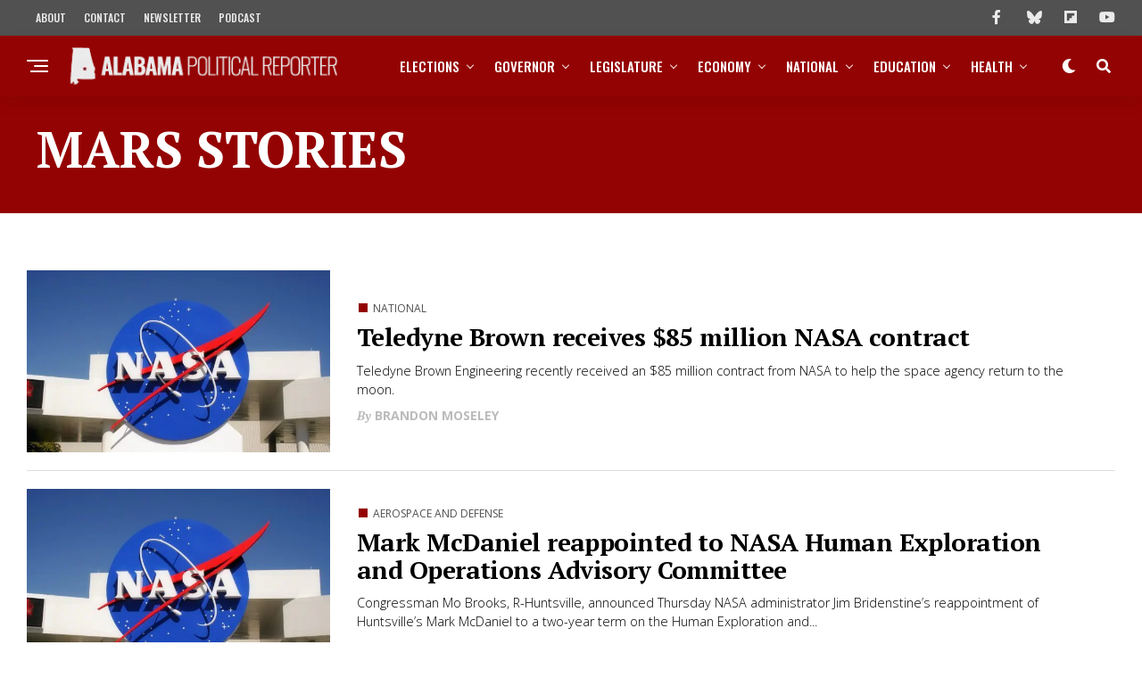

--- FILE ---
content_type: text/html; charset=UTF-8
request_url: https://www.alreporter.com/tag/mars/
body_size: 58753
content:
<!DOCTYPE html>
<html lang="en-US">
<head>
<meta charset="UTF-8" >
<meta name="viewport" id="viewport" content="width=device-width, initial-scale=1.0, maximum-scale=1.0, minimum-scale=1.0, user-scalable=no" />
<meta name='robots' content='index, follow, max-image-preview:large, max-snippet:-1, max-video-preview:-1' />

	<!-- This site is optimized with the Yoast SEO plugin v26.7 - https://yoast.com/wordpress/plugins/seo/ -->
	<title>Mars Archives &#8226; Alabama Political Reporter</title>
	<link rel="canonical" href="https://www.alreporter.com/tag/mars/" />
	<link rel="next" href="https://www.alreporter.com/tag/mars/page/2/" />
	<meta property="og:locale" content="en_US" />
	<meta property="og:type" content="article" />
	<meta property="og:title" content="Mars Archives &#8226; Alabama Political Reporter" />
	<meta property="og:url" content="https://www.alreporter.com/tag/mars/" />
	<meta property="og:site_name" content="Alabama Political Reporter" />
	<meta property="og:image" content="https://www.alreporter.com/wp-content/uploads/2018/03/Social-Media-Card.png" />
	<meta property="og:image:width" content="1000" />
	<meta property="og:image:height" content="563" />
	<meta property="og:image:type" content="image/png" />
	<meta name="twitter:card" content="summary_large_image" />
	<meta name="twitter:site" content="@alreporter" />
	<script type="application/ld+json" class="yoast-schema-graph">{"@context":"https://schema.org","@graph":[{"@type":"CollectionPage","@id":"https://www.alreporter.com/tag/mars/","url":"https://www.alreporter.com/tag/mars/","name":"Mars Archives &#8226; Alabama Political Reporter","isPartOf":{"@id":"https://www.alreporter.com/#website"},"primaryImageOfPage":{"@id":"https://www.alreporter.com/tag/mars/#primaryimage"},"image":{"@id":"https://www.alreporter.com/tag/mars/#primaryimage"},"thumbnailUrl":"https://www.alreporter.com/wp-content/uploads/2018/04/nasa-1-e1524224038217.jpg","breadcrumb":{"@id":"https://www.alreporter.com/tag/mars/#breadcrumb"},"inLanguage":"en-US"},{"@type":"ImageObject","inLanguage":"en-US","@id":"https://www.alreporter.com/tag/mars/#primaryimage","url":"https://www.alreporter.com/wp-content/uploads/2018/04/nasa-1-e1524224038217.jpg","contentUrl":"https://www.alreporter.com/wp-content/uploads/2018/04/nasa-1-e1524224038217.jpg","width":1920,"height":1152},{"@type":"BreadcrumbList","@id":"https://www.alreporter.com/tag/mars/#breadcrumb","itemListElement":[{"@type":"ListItem","position":1,"name":"Home","item":"https://www.alreporter.com/"},{"@type":"ListItem","position":2,"name":"Mars"}]},{"@type":"WebSite","@id":"https://www.alreporter.com/#website","url":"https://www.alreporter.com/","name":"Alabama Political Reporter","description":"Politics, News, Analysis and Opinion","publisher":{"@id":"https://www.alreporter.com/#organization"},"potentialAction":[{"@type":"SearchAction","target":{"@type":"EntryPoint","urlTemplate":"https://www.alreporter.com/?s={search_term_string}"},"query-input":{"@type":"PropertyValueSpecification","valueRequired":true,"valueName":"search_term_string"}}],"inLanguage":"en-US"},{"@type":"Organization","@id":"https://www.alreporter.com/#organization","name":"Alabama Political Reporter","url":"https://www.alreporter.com/","logo":{"@type":"ImageObject","inLanguage":"en-US","@id":"https://www.alreporter.com/#/schema/logo/image/","url":"https://www.alreporter.com/wp-content/uploads/2021/01/Asset-8.png","contentUrl":"https://www.alreporter.com/wp-content/uploads/2021/01/Asset-8.png","width":512,"height":491,"caption":"Alabama Political Reporter"},"image":{"@id":"https://www.alreporter.com/#/schema/logo/image/"},"sameAs":["https://www.facebook.com/alreporter/","https://x.com/alreporter","https://www.instagram.com/alabamapoliticalreporter/","https://www.linkedin.com/company/alreporter","https://www.youtube.com/channel/UCsCo__V-uX9-yB0nhTni4Tg"]}]}</script>
	<!-- / Yoast SEO plugin. -->


<link rel='dns-prefetch' href='//www.googletagmanager.com' />
<link rel='dns-prefetch' href='//ajax.googleapis.com' />
<link rel='dns-prefetch' href='//use.fontawesome.com' />
<link rel='dns-prefetch' href='//fonts.googleapis.com' />
<link rel='preconnect' href='https://fonts.googleapis.com' />
<link href='https://fonts.gstatic.com' crossorigin='anonymous' rel='preconnect' />
<link rel="alternate" type="application/rss+xml" title="Alabama Political Reporter &raquo; Feed" href="https://www.alreporter.com/feed/" />
<link rel="alternate" type="application/rss+xml" title="Alabama Political Reporter &raquo; Mars Tag Feed" href="https://www.alreporter.com/tag/mars/feed/" />
<style id='wp-img-auto-sizes-contain-inline-css' type='text/css'>
img:is([sizes=auto i],[sizes^="auto," i]){contain-intrinsic-size:3000px 1500px}
/*# sourceURL=wp-img-auto-sizes-contain-inline-css */
</style>
<style id='wp-emoji-styles-inline-css' type='text/css'>

	img.wp-smiley, img.emoji {
		display: inline !important;
		border: none !important;
		box-shadow: none !important;
		height: 1em !important;
		width: 1em !important;
		margin: 0 0.07em !important;
		vertical-align: -0.1em !important;
		background: none !important;
		padding: 0 !important;
	}
/*# sourceURL=wp-emoji-styles-inline-css */
</style>
<link rel='stylesheet' id='wp-block-library-css' href='https://www.alreporter.com/wp-includes/css/dist/block-library/style.min.css?ver=6.9' type='text/css' media='all' />
<style id='classic-theme-styles-inline-css' type='text/css'>
/*! This file is auto-generated */
.wp-block-button__link{color:#fff;background-color:#32373c;border-radius:9999px;box-shadow:none;text-decoration:none;padding:calc(.667em + 2px) calc(1.333em + 2px);font-size:1.125em}.wp-block-file__button{background:#32373c;color:#fff;text-decoration:none}
/*# sourceURL=/wp-includes/css/classic-themes.min.css */
</style>
<style id='co-authors-plus-coauthors-style-inline-css' type='text/css'>
.wp-block-co-authors-plus-coauthors.is-layout-flow [class*=wp-block-co-authors-plus]{display:inline}

/*# sourceURL=https://www.alreporter.com/wp-content/plugins/co-authors-plus/build/blocks/block-coauthors/style-index.css */
</style>
<style id='co-authors-plus-avatar-style-inline-css' type='text/css'>
.wp-block-co-authors-plus-avatar :where(img){height:auto;max-width:100%;vertical-align:bottom}.wp-block-co-authors-plus-coauthors.is-layout-flow .wp-block-co-authors-plus-avatar :where(img){vertical-align:middle}.wp-block-co-authors-plus-avatar:is(.alignleft,.alignright){display:table}.wp-block-co-authors-plus-avatar.aligncenter{display:table;margin-inline:auto}

/*# sourceURL=https://www.alreporter.com/wp-content/plugins/co-authors-plus/build/blocks/block-coauthor-avatar/style-index.css */
</style>
<style id='co-authors-plus-image-style-inline-css' type='text/css'>
.wp-block-co-authors-plus-image{margin-bottom:0}.wp-block-co-authors-plus-image :where(img){height:auto;max-width:100%;vertical-align:bottom}.wp-block-co-authors-plus-coauthors.is-layout-flow .wp-block-co-authors-plus-image :where(img){vertical-align:middle}.wp-block-co-authors-plus-image:is(.alignfull,.alignwide) :where(img){width:100%}.wp-block-co-authors-plus-image:is(.alignleft,.alignright){display:table}.wp-block-co-authors-plus-image.aligncenter{display:table;margin-inline:auto}

/*# sourceURL=https://www.alreporter.com/wp-content/plugins/co-authors-plus/build/blocks/block-coauthor-image/style-index.css */
</style>
<style id='global-styles-inline-css' type='text/css'>
:root{--wp--preset--aspect-ratio--square: 1;--wp--preset--aspect-ratio--4-3: 4/3;--wp--preset--aspect-ratio--3-4: 3/4;--wp--preset--aspect-ratio--3-2: 3/2;--wp--preset--aspect-ratio--2-3: 2/3;--wp--preset--aspect-ratio--16-9: 16/9;--wp--preset--aspect-ratio--9-16: 9/16;--wp--preset--color--black: #000000;--wp--preset--color--cyan-bluish-gray: #abb8c3;--wp--preset--color--white: #ffffff;--wp--preset--color--pale-pink: #f78da7;--wp--preset--color--vivid-red: #cf2e2e;--wp--preset--color--luminous-vivid-orange: #ff6900;--wp--preset--color--luminous-vivid-amber: #fcb900;--wp--preset--color--light-green-cyan: #7bdcb5;--wp--preset--color--vivid-green-cyan: #00d084;--wp--preset--color--pale-cyan-blue: #8ed1fc;--wp--preset--color--vivid-cyan-blue: #0693e3;--wp--preset--color--vivid-purple: #9b51e0;--wp--preset--gradient--vivid-cyan-blue-to-vivid-purple: linear-gradient(135deg,rgb(6,147,227) 0%,rgb(155,81,224) 100%);--wp--preset--gradient--light-green-cyan-to-vivid-green-cyan: linear-gradient(135deg,rgb(122,220,180) 0%,rgb(0,208,130) 100%);--wp--preset--gradient--luminous-vivid-amber-to-luminous-vivid-orange: linear-gradient(135deg,rgb(252,185,0) 0%,rgb(255,105,0) 100%);--wp--preset--gradient--luminous-vivid-orange-to-vivid-red: linear-gradient(135deg,rgb(255,105,0) 0%,rgb(207,46,46) 100%);--wp--preset--gradient--very-light-gray-to-cyan-bluish-gray: linear-gradient(135deg,rgb(238,238,238) 0%,rgb(169,184,195) 100%);--wp--preset--gradient--cool-to-warm-spectrum: linear-gradient(135deg,rgb(74,234,220) 0%,rgb(151,120,209) 20%,rgb(207,42,186) 40%,rgb(238,44,130) 60%,rgb(251,105,98) 80%,rgb(254,248,76) 100%);--wp--preset--gradient--blush-light-purple: linear-gradient(135deg,rgb(255,206,236) 0%,rgb(152,150,240) 100%);--wp--preset--gradient--blush-bordeaux: linear-gradient(135deg,rgb(254,205,165) 0%,rgb(254,45,45) 50%,rgb(107,0,62) 100%);--wp--preset--gradient--luminous-dusk: linear-gradient(135deg,rgb(255,203,112) 0%,rgb(199,81,192) 50%,rgb(65,88,208) 100%);--wp--preset--gradient--pale-ocean: linear-gradient(135deg,rgb(255,245,203) 0%,rgb(182,227,212) 50%,rgb(51,167,181) 100%);--wp--preset--gradient--electric-grass: linear-gradient(135deg,rgb(202,248,128) 0%,rgb(113,206,126) 100%);--wp--preset--gradient--midnight: linear-gradient(135deg,rgb(2,3,129) 0%,rgb(40,116,252) 100%);--wp--preset--font-size--small: 13px;--wp--preset--font-size--medium: 20px;--wp--preset--font-size--large: 36px;--wp--preset--font-size--x-large: 42px;--wp--preset--spacing--20: 0.44rem;--wp--preset--spacing--30: 0.67rem;--wp--preset--spacing--40: 1rem;--wp--preset--spacing--50: 1.5rem;--wp--preset--spacing--60: 2.25rem;--wp--preset--spacing--70: 3.38rem;--wp--preset--spacing--80: 5.06rem;--wp--preset--shadow--natural: 6px 6px 9px rgba(0, 0, 0, 0.2);--wp--preset--shadow--deep: 12px 12px 50px rgba(0, 0, 0, 0.4);--wp--preset--shadow--sharp: 6px 6px 0px rgba(0, 0, 0, 0.2);--wp--preset--shadow--outlined: 6px 6px 0px -3px rgb(255, 255, 255), 6px 6px rgb(0, 0, 0);--wp--preset--shadow--crisp: 6px 6px 0px rgb(0, 0, 0);}:where(.is-layout-flex){gap: 0.5em;}:where(.is-layout-grid){gap: 0.5em;}body .is-layout-flex{display: flex;}.is-layout-flex{flex-wrap: wrap;align-items: center;}.is-layout-flex > :is(*, div){margin: 0;}body .is-layout-grid{display: grid;}.is-layout-grid > :is(*, div){margin: 0;}:where(.wp-block-columns.is-layout-flex){gap: 2em;}:where(.wp-block-columns.is-layout-grid){gap: 2em;}:where(.wp-block-post-template.is-layout-flex){gap: 1.25em;}:where(.wp-block-post-template.is-layout-grid){gap: 1.25em;}.has-black-color{color: var(--wp--preset--color--black) !important;}.has-cyan-bluish-gray-color{color: var(--wp--preset--color--cyan-bluish-gray) !important;}.has-white-color{color: var(--wp--preset--color--white) !important;}.has-pale-pink-color{color: var(--wp--preset--color--pale-pink) !important;}.has-vivid-red-color{color: var(--wp--preset--color--vivid-red) !important;}.has-luminous-vivid-orange-color{color: var(--wp--preset--color--luminous-vivid-orange) !important;}.has-luminous-vivid-amber-color{color: var(--wp--preset--color--luminous-vivid-amber) !important;}.has-light-green-cyan-color{color: var(--wp--preset--color--light-green-cyan) !important;}.has-vivid-green-cyan-color{color: var(--wp--preset--color--vivid-green-cyan) !important;}.has-pale-cyan-blue-color{color: var(--wp--preset--color--pale-cyan-blue) !important;}.has-vivid-cyan-blue-color{color: var(--wp--preset--color--vivid-cyan-blue) !important;}.has-vivid-purple-color{color: var(--wp--preset--color--vivid-purple) !important;}.has-black-background-color{background-color: var(--wp--preset--color--black) !important;}.has-cyan-bluish-gray-background-color{background-color: var(--wp--preset--color--cyan-bluish-gray) !important;}.has-white-background-color{background-color: var(--wp--preset--color--white) !important;}.has-pale-pink-background-color{background-color: var(--wp--preset--color--pale-pink) !important;}.has-vivid-red-background-color{background-color: var(--wp--preset--color--vivid-red) !important;}.has-luminous-vivid-orange-background-color{background-color: var(--wp--preset--color--luminous-vivid-orange) !important;}.has-luminous-vivid-amber-background-color{background-color: var(--wp--preset--color--luminous-vivid-amber) !important;}.has-light-green-cyan-background-color{background-color: var(--wp--preset--color--light-green-cyan) !important;}.has-vivid-green-cyan-background-color{background-color: var(--wp--preset--color--vivid-green-cyan) !important;}.has-pale-cyan-blue-background-color{background-color: var(--wp--preset--color--pale-cyan-blue) !important;}.has-vivid-cyan-blue-background-color{background-color: var(--wp--preset--color--vivid-cyan-blue) !important;}.has-vivid-purple-background-color{background-color: var(--wp--preset--color--vivid-purple) !important;}.has-black-border-color{border-color: var(--wp--preset--color--black) !important;}.has-cyan-bluish-gray-border-color{border-color: var(--wp--preset--color--cyan-bluish-gray) !important;}.has-white-border-color{border-color: var(--wp--preset--color--white) !important;}.has-pale-pink-border-color{border-color: var(--wp--preset--color--pale-pink) !important;}.has-vivid-red-border-color{border-color: var(--wp--preset--color--vivid-red) !important;}.has-luminous-vivid-orange-border-color{border-color: var(--wp--preset--color--luminous-vivid-orange) !important;}.has-luminous-vivid-amber-border-color{border-color: var(--wp--preset--color--luminous-vivid-amber) !important;}.has-light-green-cyan-border-color{border-color: var(--wp--preset--color--light-green-cyan) !important;}.has-vivid-green-cyan-border-color{border-color: var(--wp--preset--color--vivid-green-cyan) !important;}.has-pale-cyan-blue-border-color{border-color: var(--wp--preset--color--pale-cyan-blue) !important;}.has-vivid-cyan-blue-border-color{border-color: var(--wp--preset--color--vivid-cyan-blue) !important;}.has-vivid-purple-border-color{border-color: var(--wp--preset--color--vivid-purple) !important;}.has-vivid-cyan-blue-to-vivid-purple-gradient-background{background: var(--wp--preset--gradient--vivid-cyan-blue-to-vivid-purple) !important;}.has-light-green-cyan-to-vivid-green-cyan-gradient-background{background: var(--wp--preset--gradient--light-green-cyan-to-vivid-green-cyan) !important;}.has-luminous-vivid-amber-to-luminous-vivid-orange-gradient-background{background: var(--wp--preset--gradient--luminous-vivid-amber-to-luminous-vivid-orange) !important;}.has-luminous-vivid-orange-to-vivid-red-gradient-background{background: var(--wp--preset--gradient--luminous-vivid-orange-to-vivid-red) !important;}.has-very-light-gray-to-cyan-bluish-gray-gradient-background{background: var(--wp--preset--gradient--very-light-gray-to-cyan-bluish-gray) !important;}.has-cool-to-warm-spectrum-gradient-background{background: var(--wp--preset--gradient--cool-to-warm-spectrum) !important;}.has-blush-light-purple-gradient-background{background: var(--wp--preset--gradient--blush-light-purple) !important;}.has-blush-bordeaux-gradient-background{background: var(--wp--preset--gradient--blush-bordeaux) !important;}.has-luminous-dusk-gradient-background{background: var(--wp--preset--gradient--luminous-dusk) !important;}.has-pale-ocean-gradient-background{background: var(--wp--preset--gradient--pale-ocean) !important;}.has-electric-grass-gradient-background{background: var(--wp--preset--gradient--electric-grass) !important;}.has-midnight-gradient-background{background: var(--wp--preset--gradient--midnight) !important;}.has-small-font-size{font-size: var(--wp--preset--font-size--small) !important;}.has-medium-font-size{font-size: var(--wp--preset--font-size--medium) !important;}.has-large-font-size{font-size: var(--wp--preset--font-size--large) !important;}.has-x-large-font-size{font-size: var(--wp--preset--font-size--x-large) !important;}
:where(.wp-block-post-template.is-layout-flex){gap: 1.25em;}:where(.wp-block-post-template.is-layout-grid){gap: 1.25em;}
:where(.wp-block-term-template.is-layout-flex){gap: 1.25em;}:where(.wp-block-term-template.is-layout-grid){gap: 1.25em;}
:where(.wp-block-columns.is-layout-flex){gap: 2em;}:where(.wp-block-columns.is-layout-grid){gap: 2em;}
:root :where(.wp-block-pullquote){font-size: 1.5em;line-height: 1.6;}
/*# sourceURL=global-styles-inline-css */
</style>
<link rel='stylesheet' id='ql-jquery-ui-css' href='//ajax.googleapis.com/ajax/libs/jqueryui/1.12.1/themes/smoothness/jquery-ui.css?ver=6.9' type='text/css' media='all' />
<link rel='stylesheet' id='zox-custom-style-css' href='https://www.alreporter.com/wp-content/themes/zoxpress/style.css?ver=6.9' type='text/css' media='all' />
<style id='zox-custom-style-inline-css' type='text/css'>


	a,
	a:visited,
	a:hover h2.zox-s-title1,
	a:hover h2.zox-s-title1-feat,
	a:hover h2.zox-s-title2,
	a:hover h2.zox-s-title3,
	.zox-post-body p a,
	h3.zox-post-cat a,
	.sp-template a,
	.sp-data-table a,
	span.zox-author-name a,
	a:hover h2.zox-authors-latest,
	span.zox-authors-name a:hover,
	#zox-side-wrap a:hover {
		color: #940303;
	}

	.zox-s8 a:hover h2.zox-s-title1,
	.zox-s8 a:hover h2.zox-s-title1-feat,
	.zox-s8 a:hover h2.zox-s-title2,
	.zox-s8 a:hover h2.zox-s-title3 {
		box-shadow: 15px 0 0 #fff, -10px 0 0 #fff;
		color: #940303;
	}

	.woocommerce-message:before,
	.woocommerce-info:before,
	.woocommerce-message:before,
	.woocommerce .star-rating span:before,
	span.zox-s-cat,
	h3.zox-post-cat a,
	.zox-s6 span.zox-s-cat,
	.zox-s8 span.zox-s-cat,
	.zox-widget-side-trend-wrap .zox-art-text:before {
		color: #940303;
	}

	.zox-widget-bgp,
	.zox-widget-bgp.zox-widget-txtw .zox-art-wrap,
	.zox-widget-bgp.zox-widget-txtw .zox-widget-featl-sub .zox-art-wrap,
	.zox-s4 .zox-widget-bgp span.zox-s-cat,
	.woocommerce span.onsale,
	.zox-s7 .zox-byline-wrap:before,
	.zox-s3 span.zox-s-cat,
	.zox-o1 span.zox-s-cat,
	.zox-s3 .zox-widget-side-trend-wrap .zox-art-text:before,
	.sp-table-caption,
	#zox-search-form #zox-search-submit,
	#zox-search-form2 #zox-search-submit2,
	.pagination .current,
	.pagination a:hover,
	.zox-o6 span.zox-s-cat {
		background: #940303;
	}

	.woocommerce .widget_price_filter .ui-slider .ui-slider-handle,
	.woocommerce #respond input#submit.alt,
	.woocommerce a.button.alt,
	.woocommerce button.button.alt,
	.woocommerce input.button.alt,
	.woocommerce #respond input#submit.alt:hover,
	.woocommerce a.button.alt:hover,
	.woocommerce button.button.alt:hover,
	.woocommerce input.button.alt:hover {
		background-color: #940303;
	}

	.woocommerce-error,
	.woocommerce-info,
	.woocommerce-message {
		border-top-color: #940303;
	}

	.zox-feat-ent1-left,
	.zox-ent1 .zox-side-widget {
		border-top: 2px solid #940303;
	}

	.zox-feat-ent3-main-wrap h2.zox-s-title2 {
		background-color: #940303;
		box-shadow: 15px 0 0 #940303, -10px 0 0 #940303;
	}

	.zox-widget-side-trend-wrap .zox-art-text:before,
	.pagination .current,
	.pagination a:hover {
		border: 1px solid #940303;
	}

	.zox-post-type {
		border: 3px solid #940303;
	}
	.zox-net1 .zox-post-type,
	.zox-net2 .zox-post-type {
		background: #940303;
	}
	.zox-widget-featl-sub .zox-post-type {
		border: 2px solid #940303;
	}

	@media screen and (max-width: 479px) {
	.zox-net1.zox-s4 .zox-widget-bgp .zox-art-main span.zox-s-cat {
		background: #940303 !important;
	}
	}

	.zox-o3 h3.zox-s-cat {
		background: #940303;
	}

	.zox-widget-bgs,
	.zox-widget-bgs.zox-widget-txtw .zox-art-wrap,
	.zox-widget-bgs.zox-widget-txtw .zox-widget-featl-sub .zox-art-wrap,
	.zox-s4 .zox-widget-bgs span.zox-s-cat {
		background: #940303;
	}

	#zox-top-head-wrap {
		background: #515151;
	}

	span.zox-top-soc-but,
	.zox-top-nav-menu ul li a,
	span.zox-woo-cart-icon {
		color: #eaeaea;
	}

	span.zox-woo-cart-num {
		background: #eaeaea;
	}

	.zox-top-nav-menu ul li:hover a {
		color: #eaeaea;
	}

	#zox-top-head-wrap,
	#zox-top-head,
	#zox-top-head-left,
	#zox-top-head-mid,
	#zox-top-head-right,
	.zox-top-nav-menu ul {
		height: 40px;
	}

	#zox-top-head-mid img {
		max-height: calc(40px - 20px);
	}

	.zox-top-nav-menu ul li a {
		font-size: 12px;
	}

	#zox-bot-head-wrap,
	#zox-bot-head-wrap.zox-trans-bot.zox-fix-up,
	#zox-fly-wrap,
	#zox-bot-head-wrap.zox-trans-bot:hover {
		background-color: #940303;
		background-image: none;
	}

	.zox-nav-menu ul li a,
	span.zox-nav-search-but,
	span.zox-night,
	.zox-trans-bot.zox-fix-up .zox-nav-menu ul li a,
	.zox-trans-bot.zox-fix-up span.zox-nav-search-but,
	nav.zox-fly-nav-menu ul li a,
	span.zox-fly-soc-head,
	ul.zox-fly-soc-list li a,
	nav.zox-fly-nav-menu ul li.menu-item-has-children:after {
		color: #ffffff;
	}

	.zox-nav-menu ul li.menu-item-has-children a:after,
	.zox-nav-menu ul li.zox-mega-drop a:after {
		border-right: 1px solid #ffffff;
		border-bottom: 1px solid #ffffff;
	}

	.zox-fly-but-wrap span,
	.zox-trans-bot.zox-fix-up .zox-fly-but-wrap span {
		background: #ffffff;
	}

	.zox-nav-menu ul li:hover a,
	span.zox-nav-search-but:hover,
	span.zox-night:hover {
		color: #eaeaea;
	}

	.zox-fly-but-wrap:hover span {
		background: #eaeaea;
	}

	span.zox-widget-main-title {
		color: #515151;
	}

	#zox-foot-wrap {
		background: #515151;
	}

	#zox-foot-wrap p {
		color: #eaeaea;
	}

	#zox-foot-wrap a {
		color: #eaeaea;
	}

	ul.zox-foot-soc-list li a {
		border: 1px solid #eaeaea;
	}

	span.zox-widget-side-title {
		color: #940303;
	}

	span.zox-post-main-title {
		color: #515151;
	}

	.zox-top-nav-menu ul li a {
		padding-top: calc((40px - 12px) / 2);
		padding-bottom: calc((40px - 12px) / 2);
	}

	#zox-bot-head-wrap,
	.zox-bot-head-menu,
	#zox-bot-head,
	#zox-bot-head-left,
	#zox-bot-head-right,
	#zox-bot-head-mid,
	.zox-bot-head-logo,
	.zox-bot-head-logo-main,
	.zox-nav-menu,
	.zox-nav-menu ul {
		height: 68px;
	}

	.zox-bot-head-logo img,
	.zox-bot-head-logo-main img {
		max-height: calc(68px - 20px);
	}

	.zox-nav-menu ul li ul.sub-menu,
	.zox-nav-menu ul li.menu-item-object-category .zox-mega-dropdown {
		top: 68px;
	}

	.zox-nav-menu ul li a {
		font-size: 15px;
	}

	.zox-nav-menu ul li a {
		padding-top: calc((68px - 15px) / 2);
		padding-bottom: calc((68px - 15px) / 2);
	}

	.zox-fix-up {
		top: -68px !important;
		-webkit-transform: translate3d(0,-68px,0) !important;
	   	   -moz-transform: translate3d(0,-68px,0) !important;
	    	-ms-transform: translate3d(0,-68px,0) !important;
	     	 -o-transform: translate3d(0,-68px,0) !important;
				transform: translate3d(0,-68px,0) !important;
	}

	.zox-fix {
		top: -68px;
		-webkit-transform: translate3d(0,68px,0) !important;
	   	   -moz-transform: translate3d(0,68px,0) !important;
	    	-ms-transform: translate3d(0,68px,0) !important;
	     	 -o-transform: translate3d(0,68px,0) !important;
				transform: translate3d(0,68px,0) !important;
	}

	.zox-fix-up .zox-nav-menu ul li a {
		padding-top: calc((60px - 15px) / 2);
		padding-bottom: calc((60px - 15px) / 2);
	}

	.zox-feat-ent1-grid,
	.zox-feat-ent2-bot,
	.zox-feat-net1-grid {
		grid-template-columns: auto 300px;
	}

	body,
	span.zox-s-cat,
	span.zox-ad-label,
	.woocommerce ul.product_list_widget li a,
	.woocommerce ul.product_list_widget span.product-title,
	.woocommerce #reviews #comments ol.commentlist li .comment-text p.meta,
	.woocommerce div.product p.price,
	.woocommerce div.product p.price ins,
	.woocommerce div.product p.price del,
	.woocommerce ul.products li.product .price del,
	.woocommerce ul.products li.product .price ins,
	.woocommerce ul.products li.product .price,
	.woocommerce #respond input#submit,
	.woocommerce a.button,
	.woocommerce button.button,
	.woocommerce input.button,
	.woocommerce .widget_price_filter .price_slider_amount .button,
	.woocommerce span.onsale,
	.woocommerce-review-link,
	#woo-content p.woocommerce-result-count,
	.woocommerce div.product .woocommerce-tabs ul.tabs li a,
	.woocommerce .woocommerce-breadcrumb,
	.woocommerce #respond input#submit.alt,
	.woocommerce a.button.alt,
	.woocommerce button.button.alt,
	.woocommerce input.button.alt,
	.zox-post-tags-header,
	.zox-post-tags a {
		font-family: 'Open Sans', sans-serif;
		font-weight: 400;
		text-transform: None;
	}

	#zox-woo-side-wrap span.zox-widget-side-title,
	span.zox-authors-name a,
	h1.zox-author-top-head {
		font-family: 'Open Sans', sans-serif;
	}

	p.zox-s-graph,
	span.zox-post-excerpt p,
	.zox-post-body p,
	#woo-content p,
	#zox-404 p,
	.zox-post-body ul li,
	.zox-post-body ol li,
	.zox-author-box-text p {
		font-family: 'PT Serif', sans-serif;
		font-weight: 300;
		text-transform: None;
	}

	.zox-nav-menu ul li a,
	.zox-top-nav-menu ul li a,
	nav.zox-fly-nav-menu ul li a {
		font-family: 'Oswald', sans-serif;
		font-weight: 500;
		text-transform: Uppercase;
	}

	.zox-nav-menu ul li ul.zox-mega-list li a,
	.zox-nav-menu ul li ul.zox-mega-list li a p {
		font-family: 'Oswald', sans-serif;
	}

	h2.zox-s-title1,
	h2.zox-s-title1-feat,
	.woocommerce div.product .product_title,
	.woocommerce .related h2,
	#woo-content .summary p.price,
	.woocommerce div.product .woocommerce-tabs .panel h2,
	#zox-404 h1,
	h1.zox-post-title,
	.zox-widget-side-trend-wrap .zox-art-text:before,
	.zox-post-body blockquote p,
	.zox-post-body .wp-block-pullquote blockquote p,
	.zox-post-body h1,
	.zox-post-body h2,
	.zox-post-body h3,
	.zox-post-body h4,
	.zox-post-body h5,
	.zox-post-body h6,
	.comment-inner h1,
	.comment-inner h2,
	.comment-inner h3,
	.comment-inner h4,
	.comment-inner h5,
	.comment-inner h6,
	span.zox-author-box-name a {
		font-family: 'PT Serif', sans-serif;
		font-weight: 900;
		text-transform: None;
	}

	span.zox-widget-main-title {
		font-family: 'Open Sans', sans-serif;
		font-weight: 500;
		text-transform: Capitalize;
	}

	span.zox-widget-side-title {
		font-family: 'Open Sans', sans-serif;
		font-weight: 900;
		text-transform: Capitalize;
	}

	span.zox-post-main-title {
		font-family: 'Open Sans', sans-serif;
		font-weight: 300;
		text-transform: Capitalize;
	}

	h2.zox-s-title2,
	h2.zox-s-title3,
	span.zox-woo-cart-num,
	p.zox-search-p,
	.alp-related-posts .current .post-title,
	.alp-related-posts-wrapper .alp-related-post .post-title,
	.zox-widget-txtw span.zox-widget-main-title {
		font-family: 'Open Sans', sans-serif;
		font-weight: 500;
		text-transform: None;
	}

	.zox-post-width {
		margin: 0 auto;
		max-width: calc(1400px + 60px);
	}


	

			.zox-head-width {
				margin: 0 auto;
				max-width: none;
			}
			.zox-nav-menu ul li.zox-mega-drop .zox-mega-dropdown {
				left: calc(((100vw - 100%) /2) * -1);
			}
				

			.zox-body-width,
			.zox-widget-feat-wrap.zox-o1 .zox-art-text-cont,
			.zox-widget-feat-wrap.zox-o4 .zox-art-text-cont,
			.zox-widget-feat-main.zox-o1 .zox-art-text-cont,
			.zox-widget-feat-main.zox-o4 .zox-art-text-cont {
				margin: 0 auto;
				padding: 0 30px;
				max-width: none;
			}
			@media screen and (min-width: 1601px) {
				.zox-body-width,
				.zox-title-width {
					max-width: 1600px;
				}
			}
				

		#zox-top-head {
			grid-template-columns: auto 250px;
		}
		#zox-top-head-left {
			width: 100%;
		}
		#zox-top-head-mid {
			display: none;
		}
			

		#zox-bot-head-mid {
			display: grid;
			grid-column-gap: 20px;
			grid-template-columns: auto auto;
			justify-content: start;
			position: relative;
		}
		.zox-bot-head-logo {
			position: relative;
				top: auto;
				left: auto;
		}
		#zox-bot-head-wrap .zox-nav-menu ul li:first-child a {
			padding-left: 0;
		}
		.zox-bot-head-menu {
			padding: 0;
		}
			

			#zox-bot-head-left {
				display: grid;
			}
			#zox-bot-head {
				grid-template-columns: 24px auto 60px;
			}
			.zox-bot-head-menu {
				padding: 0 0 0 36px;
			}
				

	#zox-bot-head-wrap {
		-webkit-box-shadow: 0 0.5rem 1rem 0 rgba(21,21,30,0.08);
		   -moz-box-shadow: 0 0.5rem 1rem 0 rgba(21,21,30,0.08);
			-ms-box-shadow: 0 0.5rem 1rem 0 rgba(21,21,30,0.08);
			 -o-box-shadow: 0 0.5rem 1rem 0 rgba(21,21,30,0.08);
				box-shadow: 0 0.5rem 1rem 0 rgba(21,21,30,0.08);
	}
		

.zox-nav-links {
	display: none;
	}
	

					#zox-home-body-wrap {
						grid-template-columns: auto 300px;
						}
						

	span.zox-byline-date {
		display: none;
	}
	

	.zox-post-body p a {
		color: #940303;
		box-shadow: none;
	}
	.zox-post-body p a:hover {
		color: #940303;
		box-shadow: inset 0 -1px 0 0 #fff, inset 0 -2px 0 0 #940303;
	}
	

			.zox-widget-main-head {
				margin: 0 0 15px;
			}
			h4.zox-widget-main-title {
				border-top: 1px solid #ccc;
				position: relative;
				text-align: center;
			}
			span.zox-widget-main-title {
				background: #fff;
				border: 1px solid #ddd;
				color: #515151;
				display: inline-block;
				font-size: 18px;
				letter-spacing: .05em;
				padding: 5px 10px 7px;
				position: relative;
					top: -16px;
				text-transform: uppercase;
			}
			.zox_feat_widget .zox-widget-main-head {
				margin: 0;
			}
			.zox_feat_widget h4.zox-widget-main-title {
				height: 1px;
				z-index: 10;
			}
			

			.zox-widget-side-head {
				margin: 0 0 15px;
			}
			h4.zox-widget-side-title {
				text-align: left;
			}
			span.zox-widget-side-title {
				font-size: .875rem;
				letter-spacing: .02em;
				text-transform: uppercase;
			}
			

		.zox-post-main-head {
			margin: 0 0 15px;
		}
		h4.zox-post-main-title {
			border-top: 1px solid #ccc;
			position: relative;
			text-align: center;
		}
		span.zox-post-main-title {
			background: #fff;
			border: 1px solid #ddd;
			color: #515151;
			display: inline-block;
			font-size: 18px;
			letter-spacing: .05em;
			padding: 5px 10px 7px;
			position: relative;
				top: -16px;
			text-transform: uppercase;
		}
		.zox_feat_widget .zox-post-main-head {
			margin: 0;
		}
		.zox_feat_widget h4.zox-post-main-title {
			height: 1px;
			z-index: 10;
		}
		

	.archive #zox-home-body-wrap {
		grid-gap: 0;
		grid-template-columns: 100%;
	}
	.archive #zox-home-right-wrap {
		display: none;
	}
	


		
/*# sourceURL=zox-custom-style-inline-css */
</style>
<link rel='stylesheet' id='fontawesome-child-css' href='https://use.fontawesome.com/releases/v5.5.0/css/all.css?ver=6.9' type='text/css' media='all' />
<link rel='stylesheet' id='zox-custom-child-style-css' href='https://www.alreporter.com/wp-content/themes/apr-zoxpress/style.css?ver=1.0.0' type='text/css' media='all' />
<link rel='stylesheet' id='fontawesome-css' href='https://www.alreporter.com/wp-content/themes/apr-zoxpress/font-awesome/css/all.css?ver=6.9' type='text/css' media='all' />
<style id="zox-fonts-css" media="all">/* cyrillic-ext */
@font-face {
  font-family: 'Open Sans';
  font-style: italic;
  font-weight: 300 800;
  font-stretch: 100%;
  font-display: swap;
  src: url(/fonts.gstatic.com/s/opensans/v44/memtYaGs126MiZpBA-UFUIcVXSCEkx2cmqvXlWqWtE6FxZCJgvAQ.woff2) format('woff2');
  unicode-range: U+0460-052F, U+1C80-1C8A, U+20B4, U+2DE0-2DFF, U+A640-A69F, U+FE2E-FE2F;
}
/* cyrillic */
@font-face {
  font-family: 'Open Sans';
  font-style: italic;
  font-weight: 300 800;
  font-stretch: 100%;
  font-display: swap;
  src: url(/fonts.gstatic.com/s/opensans/v44/memtYaGs126MiZpBA-UFUIcVXSCEkx2cmqvXlWqWvU6FxZCJgvAQ.woff2) format('woff2');
  unicode-range: U+0301, U+0400-045F, U+0490-0491, U+04B0-04B1, U+2116;
}
/* greek-ext */
@font-face {
  font-family: 'Open Sans';
  font-style: italic;
  font-weight: 300 800;
  font-stretch: 100%;
  font-display: swap;
  src: url(/fonts.gstatic.com/s/opensans/v44/memtYaGs126MiZpBA-UFUIcVXSCEkx2cmqvXlWqWtU6FxZCJgvAQ.woff2) format('woff2');
  unicode-range: U+1F00-1FFF;
}
/* greek */
@font-face {
  font-family: 'Open Sans';
  font-style: italic;
  font-weight: 300 800;
  font-stretch: 100%;
  font-display: swap;
  src: url(/fonts.gstatic.com/s/opensans/v44/memtYaGs126MiZpBA-UFUIcVXSCEkx2cmqvXlWqWuk6FxZCJgvAQ.woff2) format('woff2');
  unicode-range: U+0370-0377, U+037A-037F, U+0384-038A, U+038C, U+038E-03A1, U+03A3-03FF;
}
/* hebrew */
@font-face {
  font-family: 'Open Sans';
  font-style: italic;
  font-weight: 300 800;
  font-stretch: 100%;
  font-display: swap;
  src: url(/fonts.gstatic.com/s/opensans/v44/memtYaGs126MiZpBA-UFUIcVXSCEkx2cmqvXlWqWu06FxZCJgvAQ.woff2) format('woff2');
  unicode-range: U+0307-0308, U+0590-05FF, U+200C-2010, U+20AA, U+25CC, U+FB1D-FB4F;
}
/* math */
@font-face {
  font-family: 'Open Sans';
  font-style: italic;
  font-weight: 300 800;
  font-stretch: 100%;
  font-display: swap;
  src: url(/fonts.gstatic.com/s/opensans/v44/memtYaGs126MiZpBA-UFUIcVXSCEkx2cmqvXlWqWxU6FxZCJgvAQ.woff2) format('woff2');
  unicode-range: U+0302-0303, U+0305, U+0307-0308, U+0310, U+0312, U+0315, U+031A, U+0326-0327, U+032C, U+032F-0330, U+0332-0333, U+0338, U+033A, U+0346, U+034D, U+0391-03A1, U+03A3-03A9, U+03B1-03C9, U+03D1, U+03D5-03D6, U+03F0-03F1, U+03F4-03F5, U+2016-2017, U+2034-2038, U+203C, U+2040, U+2043, U+2047, U+2050, U+2057, U+205F, U+2070-2071, U+2074-208E, U+2090-209C, U+20D0-20DC, U+20E1, U+20E5-20EF, U+2100-2112, U+2114-2115, U+2117-2121, U+2123-214F, U+2190, U+2192, U+2194-21AE, U+21B0-21E5, U+21F1-21F2, U+21F4-2211, U+2213-2214, U+2216-22FF, U+2308-230B, U+2310, U+2319, U+231C-2321, U+2336-237A, U+237C, U+2395, U+239B-23B7, U+23D0, U+23DC-23E1, U+2474-2475, U+25AF, U+25B3, U+25B7, U+25BD, U+25C1, U+25CA, U+25CC, U+25FB, U+266D-266F, U+27C0-27FF, U+2900-2AFF, U+2B0E-2B11, U+2B30-2B4C, U+2BFE, U+3030, U+FF5B, U+FF5D, U+1D400-1D7FF, U+1EE00-1EEFF;
}
/* symbols */
@font-face {
  font-family: 'Open Sans';
  font-style: italic;
  font-weight: 300 800;
  font-stretch: 100%;
  font-display: swap;
  src: url(/fonts.gstatic.com/s/opensans/v44/memtYaGs126MiZpBA-UFUIcVXSCEkx2cmqvXlWqW106FxZCJgvAQ.woff2) format('woff2');
  unicode-range: U+0001-000C, U+000E-001F, U+007F-009F, U+20DD-20E0, U+20E2-20E4, U+2150-218F, U+2190, U+2192, U+2194-2199, U+21AF, U+21E6-21F0, U+21F3, U+2218-2219, U+2299, U+22C4-22C6, U+2300-243F, U+2440-244A, U+2460-24FF, U+25A0-27BF, U+2800-28FF, U+2921-2922, U+2981, U+29BF, U+29EB, U+2B00-2BFF, U+4DC0-4DFF, U+FFF9-FFFB, U+10140-1018E, U+10190-1019C, U+101A0, U+101D0-101FD, U+102E0-102FB, U+10E60-10E7E, U+1D2C0-1D2D3, U+1D2E0-1D37F, U+1F000-1F0FF, U+1F100-1F1AD, U+1F1E6-1F1FF, U+1F30D-1F30F, U+1F315, U+1F31C, U+1F31E, U+1F320-1F32C, U+1F336, U+1F378, U+1F37D, U+1F382, U+1F393-1F39F, U+1F3A7-1F3A8, U+1F3AC-1F3AF, U+1F3C2, U+1F3C4-1F3C6, U+1F3CA-1F3CE, U+1F3D4-1F3E0, U+1F3ED, U+1F3F1-1F3F3, U+1F3F5-1F3F7, U+1F408, U+1F415, U+1F41F, U+1F426, U+1F43F, U+1F441-1F442, U+1F444, U+1F446-1F449, U+1F44C-1F44E, U+1F453, U+1F46A, U+1F47D, U+1F4A3, U+1F4B0, U+1F4B3, U+1F4B9, U+1F4BB, U+1F4BF, U+1F4C8-1F4CB, U+1F4D6, U+1F4DA, U+1F4DF, U+1F4E3-1F4E6, U+1F4EA-1F4ED, U+1F4F7, U+1F4F9-1F4FB, U+1F4FD-1F4FE, U+1F503, U+1F507-1F50B, U+1F50D, U+1F512-1F513, U+1F53E-1F54A, U+1F54F-1F5FA, U+1F610, U+1F650-1F67F, U+1F687, U+1F68D, U+1F691, U+1F694, U+1F698, U+1F6AD, U+1F6B2, U+1F6B9-1F6BA, U+1F6BC, U+1F6C6-1F6CF, U+1F6D3-1F6D7, U+1F6E0-1F6EA, U+1F6F0-1F6F3, U+1F6F7-1F6FC, U+1F700-1F7FF, U+1F800-1F80B, U+1F810-1F847, U+1F850-1F859, U+1F860-1F887, U+1F890-1F8AD, U+1F8B0-1F8BB, U+1F8C0-1F8C1, U+1F900-1F90B, U+1F93B, U+1F946, U+1F984, U+1F996, U+1F9E9, U+1FA00-1FA6F, U+1FA70-1FA7C, U+1FA80-1FA89, U+1FA8F-1FAC6, U+1FACE-1FADC, U+1FADF-1FAE9, U+1FAF0-1FAF8, U+1FB00-1FBFF;
}
/* vietnamese */
@font-face {
  font-family: 'Open Sans';
  font-style: italic;
  font-weight: 300 800;
  font-stretch: 100%;
  font-display: swap;
  src: url(/fonts.gstatic.com/s/opensans/v44/memtYaGs126MiZpBA-UFUIcVXSCEkx2cmqvXlWqWtk6FxZCJgvAQ.woff2) format('woff2');
  unicode-range: U+0102-0103, U+0110-0111, U+0128-0129, U+0168-0169, U+01A0-01A1, U+01AF-01B0, U+0300-0301, U+0303-0304, U+0308-0309, U+0323, U+0329, U+1EA0-1EF9, U+20AB;
}
/* latin-ext */
@font-face {
  font-family: 'Open Sans';
  font-style: italic;
  font-weight: 300 800;
  font-stretch: 100%;
  font-display: swap;
  src: url(/fonts.gstatic.com/s/opensans/v44/memtYaGs126MiZpBA-UFUIcVXSCEkx2cmqvXlWqWt06FxZCJgvAQ.woff2) format('woff2');
  unicode-range: U+0100-02BA, U+02BD-02C5, U+02C7-02CC, U+02CE-02D7, U+02DD-02FF, U+0304, U+0308, U+0329, U+1D00-1DBF, U+1E00-1E9F, U+1EF2-1EFF, U+2020, U+20A0-20AB, U+20AD-20C0, U+2113, U+2C60-2C7F, U+A720-A7FF;
}
/* latin */
@font-face {
  font-family: 'Open Sans';
  font-style: italic;
  font-weight: 300 800;
  font-stretch: 100%;
  font-display: swap;
  src: url(/fonts.gstatic.com/s/opensans/v44/memtYaGs126MiZpBA-UFUIcVXSCEkx2cmqvXlWqWuU6FxZCJgg.woff2) format('woff2');
  unicode-range: U+0000-00FF, U+0131, U+0152-0153, U+02BB-02BC, U+02C6, U+02DA, U+02DC, U+0304, U+0308, U+0329, U+2000-206F, U+20AC, U+2122, U+2191, U+2193, U+2212, U+2215, U+FEFF, U+FFFD;
}
/* cyrillic-ext */
@font-face {
  font-family: 'Open Sans';
  font-style: normal;
  font-weight: 300 800;
  font-stretch: 100%;
  font-display: swap;
  src: url(/fonts.gstatic.com/s/opensans/v44/memvYaGs126MiZpBA-UvWbX2vVnXBbObj2OVTSKmu0SC55K5gw.woff2) format('woff2');
  unicode-range: U+0460-052F, U+1C80-1C8A, U+20B4, U+2DE0-2DFF, U+A640-A69F, U+FE2E-FE2F;
}
/* cyrillic */
@font-face {
  font-family: 'Open Sans';
  font-style: normal;
  font-weight: 300 800;
  font-stretch: 100%;
  font-display: swap;
  src: url(/fonts.gstatic.com/s/opensans/v44/memvYaGs126MiZpBA-UvWbX2vVnXBbObj2OVTSumu0SC55K5gw.woff2) format('woff2');
  unicode-range: U+0301, U+0400-045F, U+0490-0491, U+04B0-04B1, U+2116;
}
/* greek-ext */
@font-face {
  font-family: 'Open Sans';
  font-style: normal;
  font-weight: 300 800;
  font-stretch: 100%;
  font-display: swap;
  src: url(/fonts.gstatic.com/s/opensans/v44/memvYaGs126MiZpBA-UvWbX2vVnXBbObj2OVTSOmu0SC55K5gw.woff2) format('woff2');
  unicode-range: U+1F00-1FFF;
}
/* greek */
@font-face {
  font-family: 'Open Sans';
  font-style: normal;
  font-weight: 300 800;
  font-stretch: 100%;
  font-display: swap;
  src: url(/fonts.gstatic.com/s/opensans/v44/memvYaGs126MiZpBA-UvWbX2vVnXBbObj2OVTSymu0SC55K5gw.woff2) format('woff2');
  unicode-range: U+0370-0377, U+037A-037F, U+0384-038A, U+038C, U+038E-03A1, U+03A3-03FF;
}
/* hebrew */
@font-face {
  font-family: 'Open Sans';
  font-style: normal;
  font-weight: 300 800;
  font-stretch: 100%;
  font-display: swap;
  src: url(/fonts.gstatic.com/s/opensans/v44/memvYaGs126MiZpBA-UvWbX2vVnXBbObj2OVTS2mu0SC55K5gw.woff2) format('woff2');
  unicode-range: U+0307-0308, U+0590-05FF, U+200C-2010, U+20AA, U+25CC, U+FB1D-FB4F;
}
/* math */
@font-face {
  font-family: 'Open Sans';
  font-style: normal;
  font-weight: 300 800;
  font-stretch: 100%;
  font-display: swap;
  src: url(/fonts.gstatic.com/s/opensans/v44/memvYaGs126MiZpBA-UvWbX2vVnXBbObj2OVTVOmu0SC55K5gw.woff2) format('woff2');
  unicode-range: U+0302-0303, U+0305, U+0307-0308, U+0310, U+0312, U+0315, U+031A, U+0326-0327, U+032C, U+032F-0330, U+0332-0333, U+0338, U+033A, U+0346, U+034D, U+0391-03A1, U+03A3-03A9, U+03B1-03C9, U+03D1, U+03D5-03D6, U+03F0-03F1, U+03F4-03F5, U+2016-2017, U+2034-2038, U+203C, U+2040, U+2043, U+2047, U+2050, U+2057, U+205F, U+2070-2071, U+2074-208E, U+2090-209C, U+20D0-20DC, U+20E1, U+20E5-20EF, U+2100-2112, U+2114-2115, U+2117-2121, U+2123-214F, U+2190, U+2192, U+2194-21AE, U+21B0-21E5, U+21F1-21F2, U+21F4-2211, U+2213-2214, U+2216-22FF, U+2308-230B, U+2310, U+2319, U+231C-2321, U+2336-237A, U+237C, U+2395, U+239B-23B7, U+23D0, U+23DC-23E1, U+2474-2475, U+25AF, U+25B3, U+25B7, U+25BD, U+25C1, U+25CA, U+25CC, U+25FB, U+266D-266F, U+27C0-27FF, U+2900-2AFF, U+2B0E-2B11, U+2B30-2B4C, U+2BFE, U+3030, U+FF5B, U+FF5D, U+1D400-1D7FF, U+1EE00-1EEFF;
}
/* symbols */
@font-face {
  font-family: 'Open Sans';
  font-style: normal;
  font-weight: 300 800;
  font-stretch: 100%;
  font-display: swap;
  src: url(/fonts.gstatic.com/s/opensans/v44/memvYaGs126MiZpBA-UvWbX2vVnXBbObj2OVTUGmu0SC55K5gw.woff2) format('woff2');
  unicode-range: U+0001-000C, U+000E-001F, U+007F-009F, U+20DD-20E0, U+20E2-20E4, U+2150-218F, U+2190, U+2192, U+2194-2199, U+21AF, U+21E6-21F0, U+21F3, U+2218-2219, U+2299, U+22C4-22C6, U+2300-243F, U+2440-244A, U+2460-24FF, U+25A0-27BF, U+2800-28FF, U+2921-2922, U+2981, U+29BF, U+29EB, U+2B00-2BFF, U+4DC0-4DFF, U+FFF9-FFFB, U+10140-1018E, U+10190-1019C, U+101A0, U+101D0-101FD, U+102E0-102FB, U+10E60-10E7E, U+1D2C0-1D2D3, U+1D2E0-1D37F, U+1F000-1F0FF, U+1F100-1F1AD, U+1F1E6-1F1FF, U+1F30D-1F30F, U+1F315, U+1F31C, U+1F31E, U+1F320-1F32C, U+1F336, U+1F378, U+1F37D, U+1F382, U+1F393-1F39F, U+1F3A7-1F3A8, U+1F3AC-1F3AF, U+1F3C2, U+1F3C4-1F3C6, U+1F3CA-1F3CE, U+1F3D4-1F3E0, U+1F3ED, U+1F3F1-1F3F3, U+1F3F5-1F3F7, U+1F408, U+1F415, U+1F41F, U+1F426, U+1F43F, U+1F441-1F442, U+1F444, U+1F446-1F449, U+1F44C-1F44E, U+1F453, U+1F46A, U+1F47D, U+1F4A3, U+1F4B0, U+1F4B3, U+1F4B9, U+1F4BB, U+1F4BF, U+1F4C8-1F4CB, U+1F4D6, U+1F4DA, U+1F4DF, U+1F4E3-1F4E6, U+1F4EA-1F4ED, U+1F4F7, U+1F4F9-1F4FB, U+1F4FD-1F4FE, U+1F503, U+1F507-1F50B, U+1F50D, U+1F512-1F513, U+1F53E-1F54A, U+1F54F-1F5FA, U+1F610, U+1F650-1F67F, U+1F687, U+1F68D, U+1F691, U+1F694, U+1F698, U+1F6AD, U+1F6B2, U+1F6B9-1F6BA, U+1F6BC, U+1F6C6-1F6CF, U+1F6D3-1F6D7, U+1F6E0-1F6EA, U+1F6F0-1F6F3, U+1F6F7-1F6FC, U+1F700-1F7FF, U+1F800-1F80B, U+1F810-1F847, U+1F850-1F859, U+1F860-1F887, U+1F890-1F8AD, U+1F8B0-1F8BB, U+1F8C0-1F8C1, U+1F900-1F90B, U+1F93B, U+1F946, U+1F984, U+1F996, U+1F9E9, U+1FA00-1FA6F, U+1FA70-1FA7C, U+1FA80-1FA89, U+1FA8F-1FAC6, U+1FACE-1FADC, U+1FADF-1FAE9, U+1FAF0-1FAF8, U+1FB00-1FBFF;
}
/* vietnamese */
@font-face {
  font-family: 'Open Sans';
  font-style: normal;
  font-weight: 300 800;
  font-stretch: 100%;
  font-display: swap;
  src: url(/fonts.gstatic.com/s/opensans/v44/memvYaGs126MiZpBA-UvWbX2vVnXBbObj2OVTSCmu0SC55K5gw.woff2) format('woff2');
  unicode-range: U+0102-0103, U+0110-0111, U+0128-0129, U+0168-0169, U+01A0-01A1, U+01AF-01B0, U+0300-0301, U+0303-0304, U+0308-0309, U+0323, U+0329, U+1EA0-1EF9, U+20AB;
}
/* latin-ext */
@font-face {
  font-family: 'Open Sans';
  font-style: normal;
  font-weight: 300 800;
  font-stretch: 100%;
  font-display: swap;
  src: url(/fonts.gstatic.com/s/opensans/v44/memvYaGs126MiZpBA-UvWbX2vVnXBbObj2OVTSGmu0SC55K5gw.woff2) format('woff2');
  unicode-range: U+0100-02BA, U+02BD-02C5, U+02C7-02CC, U+02CE-02D7, U+02DD-02FF, U+0304, U+0308, U+0329, U+1D00-1DBF, U+1E00-1E9F, U+1EF2-1EFF, U+2020, U+20A0-20AB, U+20AD-20C0, U+2113, U+2C60-2C7F, U+A720-A7FF;
}
/* latin */
@font-face {
  font-family: 'Open Sans';
  font-style: normal;
  font-weight: 300 800;
  font-stretch: 100%;
  font-display: swap;
  src: url(/fonts.gstatic.com/s/opensans/v44/memvYaGs126MiZpBA-UvWbX2vVnXBbObj2OVTS-mu0SC55I.woff2) format('woff2');
  unicode-range: U+0000-00FF, U+0131, U+0152-0153, U+02BB-02BC, U+02C6, U+02DA, U+02DC, U+0304, U+0308, U+0329, U+2000-206F, U+20AC, U+2122, U+2191, U+2193, U+2212, U+2215, U+FEFF, U+FFFD;
}
/* cyrillic-ext */
@font-face {
  font-family: 'Oswald';
  font-style: normal;
  font-weight: 200 700;
  font-display: swap;
  src: url(/fonts.gstatic.com/s/oswald/v57/TK3iWkUHHAIjg752FD8Gl-1PK62t.woff2) format('woff2');
  unicode-range: U+0460-052F, U+1C80-1C8A, U+20B4, U+2DE0-2DFF, U+A640-A69F, U+FE2E-FE2F;
}
/* cyrillic */
@font-face {
  font-family: 'Oswald';
  font-style: normal;
  font-weight: 200 700;
  font-display: swap;
  src: url(/fonts.gstatic.com/s/oswald/v57/TK3iWkUHHAIjg752HT8Gl-1PK62t.woff2) format('woff2');
  unicode-range: U+0301, U+0400-045F, U+0490-0491, U+04B0-04B1, U+2116;
}
/* vietnamese */
@font-face {
  font-family: 'Oswald';
  font-style: normal;
  font-weight: 200 700;
  font-display: swap;
  src: url(/fonts.gstatic.com/s/oswald/v57/TK3iWkUHHAIjg752Fj8Gl-1PK62t.woff2) format('woff2');
  unicode-range: U+0102-0103, U+0110-0111, U+0128-0129, U+0168-0169, U+01A0-01A1, U+01AF-01B0, U+0300-0301, U+0303-0304, U+0308-0309, U+0323, U+0329, U+1EA0-1EF9, U+20AB;
}
/* latin-ext */
@font-face {
  font-family: 'Oswald';
  font-style: normal;
  font-weight: 200 700;
  font-display: swap;
  src: url(/fonts.gstatic.com/s/oswald/v57/TK3iWkUHHAIjg752Fz8Gl-1PK62t.woff2) format('woff2');
  unicode-range: U+0100-02BA, U+02BD-02C5, U+02C7-02CC, U+02CE-02D7, U+02DD-02FF, U+0304, U+0308, U+0329, U+1D00-1DBF, U+1E00-1E9F, U+1EF2-1EFF, U+2020, U+20A0-20AB, U+20AD-20C0, U+2113, U+2C60-2C7F, U+A720-A7FF;
}
/* latin */
@font-face {
  font-family: 'Oswald';
  font-style: normal;
  font-weight: 200 700;
  font-display: swap;
  src: url(/fonts.gstatic.com/s/oswald/v57/TK3iWkUHHAIjg752GT8Gl-1PKw.woff2) format('woff2');
  unicode-range: U+0000-00FF, U+0131, U+0152-0153, U+02BB-02BC, U+02C6, U+02DA, U+02DC, U+0304, U+0308, U+0329, U+2000-206F, U+20AC, U+2122, U+2191, U+2193, U+2212, U+2215, U+FEFF, U+FFFD;
}
/* cyrillic-ext */
@font-face {
  font-family: 'PT Serif';
  font-style: italic;
  font-weight: 400;
  font-display: swap;
  src: url(/fonts.gstatic.com/s/ptserif/v19/EJRTQgYoZZY2vCFuvAFT_rC1cgT9rct48Q.woff2) format('woff2');
  unicode-range: U+0460-052F, U+1C80-1C8A, U+20B4, U+2DE0-2DFF, U+A640-A69F, U+FE2E-FE2F;
}
/* cyrillic */
@font-face {
  font-family: 'PT Serif';
  font-style: italic;
  font-weight: 400;
  font-display: swap;
  src: url(/fonts.gstatic.com/s/ptserif/v19/EJRTQgYoZZY2vCFuvAFT_rm1cgT9rct48Q.woff2) format('woff2');
  unicode-range: U+0301, U+0400-045F, U+0490-0491, U+04B0-04B1, U+2116;
}
/* latin-ext */
@font-face {
  font-family: 'PT Serif';
  font-style: italic;
  font-weight: 400;
  font-display: swap;
  src: url(/fonts.gstatic.com/s/ptserif/v19/EJRTQgYoZZY2vCFuvAFT_rO1cgT9rct48Q.woff2) format('woff2');
  unicode-range: U+0100-02BA, U+02BD-02C5, U+02C7-02CC, U+02CE-02D7, U+02DD-02FF, U+0304, U+0308, U+0329, U+1D00-1DBF, U+1E00-1E9F, U+1EF2-1EFF, U+2020, U+20A0-20AB, U+20AD-20C0, U+2113, U+2C60-2C7F, U+A720-A7FF;
}
/* latin */
@font-face {
  font-family: 'PT Serif';
  font-style: italic;
  font-weight: 400;
  font-display: swap;
  src: url(/fonts.gstatic.com/s/ptserif/v19/EJRTQgYoZZY2vCFuvAFT_r21cgT9rcs.woff2) format('woff2');
  unicode-range: U+0000-00FF, U+0131, U+0152-0153, U+02BB-02BC, U+02C6, U+02DA, U+02DC, U+0304, U+0308, U+0329, U+2000-206F, U+20AC, U+2122, U+2191, U+2193, U+2212, U+2215, U+FEFF, U+FFFD;
}
/* cyrillic-ext */
@font-face {
  font-family: 'PT Serif';
  font-style: italic;
  font-weight: 700;
  font-display: swap;
  src: url(/fonts.gstatic.com/s/ptserif/v19/EJRQQgYoZZY2vCFuvAFT9gaQZyTfoOFC-I2irw.woff2) format('woff2');
  unicode-range: U+0460-052F, U+1C80-1C8A, U+20B4, U+2DE0-2DFF, U+A640-A69F, U+FE2E-FE2F;
}
/* cyrillic */
@font-face {
  font-family: 'PT Serif';
  font-style: italic;
  font-weight: 700;
  font-display: swap;
  src: url(/fonts.gstatic.com/s/ptserif/v19/EJRQQgYoZZY2vCFuvAFT9gaQZy3foOFC-I2irw.woff2) format('woff2');
  unicode-range: U+0301, U+0400-045F, U+0490-0491, U+04B0-04B1, U+2116;
}
/* latin-ext */
@font-face {
  font-family: 'PT Serif';
  font-style: italic;
  font-weight: 700;
  font-display: swap;
  src: url(/fonts.gstatic.com/s/ptserif/v19/EJRQQgYoZZY2vCFuvAFT9gaQZyffoOFC-I2irw.woff2) format('woff2');
  unicode-range: U+0100-02BA, U+02BD-02C5, U+02C7-02CC, U+02CE-02D7, U+02DD-02FF, U+0304, U+0308, U+0329, U+1D00-1DBF, U+1E00-1E9F, U+1EF2-1EFF, U+2020, U+20A0-20AB, U+20AD-20C0, U+2113, U+2C60-2C7F, U+A720-A7FF;
}
/* latin */
@font-face {
  font-family: 'PT Serif';
  font-style: italic;
  font-weight: 700;
  font-display: swap;
  src: url(/fonts.gstatic.com/s/ptserif/v19/EJRQQgYoZZY2vCFuvAFT9gaQZynfoOFC-I0.woff2) format('woff2');
  unicode-range: U+0000-00FF, U+0131, U+0152-0153, U+02BB-02BC, U+02C6, U+02DA, U+02DC, U+0304, U+0308, U+0329, U+2000-206F, U+20AC, U+2122, U+2191, U+2193, U+2212, U+2215, U+FEFF, U+FFFD;
}
/* cyrillic-ext */
@font-face {
  font-family: 'PT Serif';
  font-style: normal;
  font-weight: 400;
  font-display: swap;
  src: url(/fonts.gstatic.com/s/ptserif/v19/EJRVQgYoZZY2vCFuvAFbzr-_dSb_nco.woff2) format('woff2');
  unicode-range: U+0460-052F, U+1C80-1C8A, U+20B4, U+2DE0-2DFF, U+A640-A69F, U+FE2E-FE2F;
}
/* cyrillic */
@font-face {
  font-family: 'PT Serif';
  font-style: normal;
  font-weight: 400;
  font-display: swap;
  src: url(/fonts.gstatic.com/s/ptserif/v19/EJRVQgYoZZY2vCFuvAFSzr-_dSb_nco.woff2) format('woff2');
  unicode-range: U+0301, U+0400-045F, U+0490-0491, U+04B0-04B1, U+2116;
}
/* latin-ext */
@font-face {
  font-family: 'PT Serif';
  font-style: normal;
  font-weight: 400;
  font-display: swap;
  src: url(/fonts.gstatic.com/s/ptserif/v19/EJRVQgYoZZY2vCFuvAFYzr-_dSb_nco.woff2) format('woff2');
  unicode-range: U+0100-02BA, U+02BD-02C5, U+02C7-02CC, U+02CE-02D7, U+02DD-02FF, U+0304, U+0308, U+0329, U+1D00-1DBF, U+1E00-1E9F, U+1EF2-1EFF, U+2020, U+20A0-20AB, U+20AD-20C0, U+2113, U+2C60-2C7F, U+A720-A7FF;
}
/* latin */
@font-face {
  font-family: 'PT Serif';
  font-style: normal;
  font-weight: 400;
  font-display: swap;
  src: url(/fonts.gstatic.com/s/ptserif/v19/EJRVQgYoZZY2vCFuvAFWzr-_dSb_.woff2) format('woff2');
  unicode-range: U+0000-00FF, U+0131, U+0152-0153, U+02BB-02BC, U+02C6, U+02DA, U+02DC, U+0304, U+0308, U+0329, U+2000-206F, U+20AC, U+2122, U+2191, U+2193, U+2212, U+2215, U+FEFF, U+FFFD;
}
/* cyrillic-ext */
@font-face {
  font-family: 'PT Serif';
  font-style: normal;
  font-weight: 700;
  font-display: swap;
  src: url(/fonts.gstatic.com/s/ptserif/v19/EJRSQgYoZZY2vCFuvAnt66qfVyvVp8NAyIw.woff2) format('woff2');
  unicode-range: U+0460-052F, U+1C80-1C8A, U+20B4, U+2DE0-2DFF, U+A640-A69F, U+FE2E-FE2F;
}
/* cyrillic */
@font-face {
  font-family: 'PT Serif';
  font-style: normal;
  font-weight: 700;
  font-display: swap;
  src: url(/fonts.gstatic.com/s/ptserif/v19/EJRSQgYoZZY2vCFuvAnt66qWVyvVp8NAyIw.woff2) format('woff2');
  unicode-range: U+0301, U+0400-045F, U+0490-0491, U+04B0-04B1, U+2116;
}
/* latin-ext */
@font-face {
  font-family: 'PT Serif';
  font-style: normal;
  font-weight: 700;
  font-display: swap;
  src: url(/fonts.gstatic.com/s/ptserif/v19/EJRSQgYoZZY2vCFuvAnt66qcVyvVp8NAyIw.woff2) format('woff2');
  unicode-range: U+0100-02BA, U+02BD-02C5, U+02C7-02CC, U+02CE-02D7, U+02DD-02FF, U+0304, U+0308, U+0329, U+1D00-1DBF, U+1E00-1E9F, U+1EF2-1EFF, U+2020, U+20A0-20AB, U+20AD-20C0, U+2113, U+2C60-2C7F, U+A720-A7FF;
}
/* latin */
@font-face {
  font-family: 'PT Serif';
  font-style: normal;
  font-weight: 700;
  font-display: swap;
  src: url(/fonts.gstatic.com/s/ptserif/v19/EJRSQgYoZZY2vCFuvAnt66qSVyvVp8NA.woff2) format('woff2');
  unicode-range: U+0000-00FF, U+0131, U+0152-0153, U+02BB-02BC, U+02C6, U+02DA, U+02DC, U+0304, U+0308, U+0329, U+2000-206F, U+20AC, U+2122, U+2191, U+2193, U+2212, U+2215, U+FEFF, U+FFFD;
}
</style>
<link rel='stylesheet' id='zox-media-queries-css' href='https://www.alreporter.com/wp-content/themes/zoxpress/css/media-queries.css?ver=6.9' type='text/css' media='all' />
<link rel='stylesheet' id='apr-youtube-widget-style-css' href='https://www.alreporter.com/wp-content/plugins/apr-youtube-widget/includes/../assets/css/youtube-widget.css?ver=1.0.13' type='text/css' media='all' />
<script type="text/javascript" src="https://www.alreporter.com/wp-includes/js/jquery/jquery.min.js?ver=3.7.1" id="jquery-core-js"></script>
<script type="text/javascript" src="https://www.alreporter.com/wp-includes/js/jquery/jquery-migrate.min.js?ver=3.4.1" id="jquery-migrate-js"></script>

<!-- Google tag (gtag.js) snippet added by Site Kit -->
<!-- Google Analytics snippet added by Site Kit -->
<script type="text/javascript" src="https://www.googletagmanager.com/gtag/js?id=GT-MQ7Q7CR" id="google_gtagjs-js" async></script>
<script type="text/javascript" id="google_gtagjs-js-after">
/* <![CDATA[ */
window.dataLayer = window.dataLayer || [];function gtag(){dataLayer.push(arguments);}
gtag("set","linker",{"domains":["www.alreporter.com"]});
gtag("js", new Date());
gtag("set", "developer_id.dZTNiMT", true);
gtag("config", "GT-MQ7Q7CR");
//# sourceURL=google_gtagjs-js-after
/* ]]> */
</script>
<meta name="generator" content="Site Kit by Google 1.170.0" /><script async src="https://pagead2.googlesyndication.com/pagead/js/adsbygoogle.js?client=ca-pub-3401492228011356"
     crossorigin="anonymous"></script>
<!-- BEGIN ADVERTSERVE CODE -->
<script type="text/javascript">
var _avp = _avp || [];
(function() {
  var s = document.createElement('script');
  s.type = 'text/javascript'; s.async = true; s.src = 'https://alreporter.advertserve.com/js/libcode3.js';
  var x = document.getElementsByTagName('script')[0];
  x.parentNode.insertBefore(s, x);
})();
</script>
<!-- END ADVERTSERVE CODE -->

<!-- BEGIN ADVERTSERVE CODE -->
<script src="https://alreporter.advertserve.com/js/libcode1_noajax.js" type="text/javascript"></script>
<!-- END ADVERTSERVE CODE -->

<link rel="me" href="https://mastodon.social/@alreporter" />

<script defer data-domain="alreporter.com" src="https://analytics.alreporter.com/js/script.js"></script>  <script src="https://cdn.onesignal.com/sdks/web/v16/OneSignalSDK.page.js" defer></script>
  <script>
          window.OneSignalDeferred = window.OneSignalDeferred || [];
          OneSignalDeferred.push(async function(OneSignal) {
            await OneSignal.init({
              appId: "9755e848-be65-4540-958e-811ac1348768",
              serviceWorkerOverrideForTypical: true,
              path: "https://www.alreporter.com/wp-content/plugins/onesignal-free-web-push-notifications/sdk_files/",
              serviceWorkerParam: { scope: "/wp-content/plugins/onesignal-free-web-push-notifications/sdk_files/push/onesignal/" },
              serviceWorkerPath: "OneSignalSDKWorker.js",
            });
          });

          // Unregister the legacy OneSignal service worker to prevent scope conflicts
          if (navigator.serviceWorker) {
            navigator.serviceWorker.getRegistrations().then((registrations) => {
              // Iterate through all registered service workers
              registrations.forEach((registration) => {
                // Check the script URL to identify the specific service worker
                if (registration.active && registration.active.scriptURL.includes('OneSignalSDKWorker.js.php')) {
                  // Unregister the service worker
                  registration.unregister().then((success) => {
                    if (success) {
                      console.log('OneSignalSW: Successfully unregistered:', registration.active.scriptURL);
                    } else {
                      console.log('OneSignalSW: Failed to unregister:', registration.active.scriptURL);
                    }
                  });
                }
              });
            }).catch((error) => {
              console.error('Error fetching service worker registrations:', error);
            });
        }
        </script>
<script>document.createElement( "picture" );if(!window.HTMLPictureElement && document.addEventListener) {window.addEventListener("DOMContentLoaded", function() {var s = document.createElement("script");s.src = "https://www.alreporter.com/wp-content/plugins/webp-express/js/picturefill.min.js";document.body.appendChild(s);});}</script>	<meta name="theme-color" content="#940303" />
<meta name="generator" content="Elementor 3.34.1; features: additional_custom_breakpoints; settings: css_print_method-external, google_font-enabled, font_display-auto">
			<style>
				.e-con.e-parent:nth-of-type(n+4):not(.e-lazyloaded):not(.e-no-lazyload),
				.e-con.e-parent:nth-of-type(n+4):not(.e-lazyloaded):not(.e-no-lazyload) * {
					background-image: none !important;
				}
				@media screen and (max-height: 1024px) {
					.e-con.e-parent:nth-of-type(n+3):not(.e-lazyloaded):not(.e-no-lazyload),
					.e-con.e-parent:nth-of-type(n+3):not(.e-lazyloaded):not(.e-no-lazyload) * {
						background-image: none !important;
					}
				}
				@media screen and (max-height: 640px) {
					.e-con.e-parent:nth-of-type(n+2):not(.e-lazyloaded):not(.e-no-lazyload),
					.e-con.e-parent:nth-of-type(n+2):not(.e-lazyloaded):not(.e-no-lazyload) * {
						background-image: none !important;
					}
				}
			</style>
			<style type="text/css" id="custom-background-css">
body.custom-background { background-color: #ffffff; }
</style>
	<link rel="icon" href="https://www.alreporter.com/wp-content/uploads/2021/01/Asset-8-80x80.png" sizes="32x32" />
<link rel="icon" href="https://www.alreporter.com/wp-content/uploads/2021/01/Asset-8.png" sizes="192x192" />
<link rel="apple-touch-icon" href="https://www.alreporter.com/wp-content/uploads/2021/01/Asset-8.png" />
<meta name="msapplication-TileImage" content="https://www.alreporter.com/wp-content/uploads/2021/01/Asset-8.png" />
		<style type="text/css" id="wp-custom-css">
			.zox-post-info-wrap {
grid-gap: 15px;
}

.pullquote {
	text-align: left;
	font-family: 'PT Serif', serif;
	font-size: 2em;
	font-weight: 900;
	float: right;
	margin: 1em 0 1em 2em;
	max-width: 400px;
	border-top: 3px solid black;
	padding: 1em 0 0 0;
	text-indent: 50px;
}

@media screen and (max-width: 479px) {
	.pullquote {
		margin: 1em 0 2em 0em;
	}
}

.pullquote::before {
	content: "“";
	color: #940303;
	font-size: 2.5em;
	line-height: 0px;
	position: absolute;
	padding-top: 50px;
	margin-left: -100px;
}

.pullquote::after {
	content: "”";
	
}

	#wpadminbar #wp-admin-bar-my-account.with-avatar>.ab-empty-item img, #wpadminbar #wp-admin-bar-my-account.with-avatar>a img {
    width: auto;
    height: 16px !important;	
}

@media screen and (max-width: 479px) {
	
	.zox-post-ad-wrap span.zox-ad-label {
		margin: 9px;
	}
	.zox-post-ad-wrap {
    background: #eaeaea !important;
		padding: 40px 0 20px 0;
		border: 0px;
}
}
.zox-body-width {
    margin-top: 1.5em;
		margin-bottom: 1.5em;
}

#zox-feat-net3-wrap .zox-body-width {
	margin-top: 0em;
}

#zox-feat-net3-wrap .zox-s-graph {
	font-size: .9rem;
}

/* Drop cap */

.zox-post-body p:first-of-type:not(.wp-caption-text, blockquote p):first-letter {
	color: #FFFFFF;
	background: #940303;
	float: left;
	font-family: 'PT Serif';
	font-size: 2.2em;
	font-weight: 900;
	line-height: 1em;
	padding-top: .1em;
	padding-bottom: .1em;
	padding-right: .3em;
	padding-left: .3em;
	margin-right: .15em;
	margin-top: .065em;
	border-radius: 10px;
	-webkit-appearance: none;
}

@-moz-document url-prefix() {
.zox-post-body p:first-of-type:not(.wp-caption-text, blockquote p):first-letter {
	color: #FFFFFF;
	background: #940303;
	float: left;
	font-family: 'PT Serif';
	font-size: 2.3em;
	font-weight: 900;
	line-height: 1em;
	padding-top: .21em;
	padding-bottom: .21em;
	padding-right: .25em;
	padding-left: .3em;
	margin-right: .15em;
	margin-top: 0.15em;
	border-radius: 10px;
	-webkit-appearance: none;
}
}

.post-category {
	font-weight: 900 !important;
}

/* Article images */
.zox-post-img img {
	width: 100%;
	aspect-ratio: 16/9;
	object-fit: cover;
	
}

/* Article Body */

.zox-post-body p {
	text-align: left !important;
	margin-top: 10px !important;
}

.zox-post-body p a, .mvp-post-add-main p a {
text-decoration: underline;
text-decoration-thickness: 2px;
text-decoration-color: #940303;
color: black !important;
box-shadow: none;
}

.zox-post-body p a:hover {
	box-shadow: none;
	background: none;
	text-decoration: none;
	color: #940303 !important;
	transition: 1s;
}

.zox-dark .zox-post-body p a {
	text-decoration: none;
}
.zox-dark .zox-post-body p a:hover {
	background: white;
	color: black !important;
	opacity: 0.8;
}

.zox-post-body p:last-of-type:after {
    display: inline-block !important;
    width: 11px;
    height: 11px;
    border-width: 6px;
    color: #940303;
    border-style: none solid solid none;
    content: "";
    margin-left: 0.2em;
}


.zox-post-body blockquote p:last-child:after {
	transform: scale(0);
	height: 0px !important;
	width: 0px;
}

/* Text Headers Body Headers */

#zox-post-body h4, .zox-post-body h4 {
	font-family: Open Sans;
	font-weight: 900;
	font-size: 1.2em;
	color: #3a3a3a;
}

#zox-post-body h3, .zox-post-body h3 {
	font-family: Open Sans;
	font-weight: 900;
	font-size: 1.5em;
	color: #3a3a3a;
}

#zox-post-body h2, .zox-post-body h2 {
	font-family: Open Sans;
	font-weight: 900;
	color: #3a3a3a;
	font-size: 1.8em;
}

#zox-post-body h1, .zox-post-body h1 {
	font-family: Open Sans;
	font-weight: 900;
	font-size: 2.8em;
	text-align: center;
	max-width: 1500px !important;
	border-bottom: 2px !important;
	border-color: #eaeaea !important;
	border-style: solid !important;
	margin-bottom: 1em !important;
}

audio {
	margin-block: .5em;
	width: 100%;
}

.textwidget:has(.the-v) div {
	float: none;
	            --plyr-color-main: #940303;

}
		</style>
		</head>
<body class="archive tag tag-mars tag-928 custom-background wp-embed-responsive wp-theme-zoxpress wp-child-theme-apr-zoxpress zox-s5 zox-net3 elementor-default elementor-kit-105270" >
	        <div style="display:none;">
          <svg><symbol id="camera" viewBox="0 0 30 28"><path d="M15 10.5c2.484 0 4.5 2.016 4.5 4.5s-2.016 4.5-4.5 4.5-4.5-2.016-4.5-4.5 2.016-4.5 4.5-4.5zM26 4c2.203 0 4 1.797 4 4v14c0 2.203-1.797 4-4 4H4c-2.203 0-4-1.797-4-4V8c0-2.203 1.797-4 4-4h3.5l.797-2.125C8.688.844 9.906 0 11 0h8c1.094 0 2.312.844 2.703 1.875L22.5 4H26zM15 22c3.859 0 7-3.141 7-7s-3.141-7-7-7-7 3.141-7 7 3.141 7 7 7z"/></symbol></svg>
        </div>
	<div id="zox-site" class="left zoxrel ">
		<div id="zox-fly-wrap">
	<div id="zox-fly-menu-top" class="left relative">
		<div id="zox-fly-logo" class="left relative">
							<a href="https://www.alreporter.com/"><picture><source srcset="https://www.alreporter.com/wp-content/uploads/2021/01/apr_small_logo.png.webp" type="image/webp"><img src="https://www.alreporter.com/wp-content/uploads/2021/01/apr_small_logo.png" alt="Alabama Political Reporter" data-rjs="2" class="webpexpress-processed"></picture></a>
					</div><!--zox-fly-logo-->
		<div class="zox-fly-but-wrap zox-fly-but-menu zox-fly-but-click">
			<span></span>
			<span></span>
			<span></span>
			<span></span>
		</div><!--zox-fly-but-wrap-->
	</div><!--zox-fly-menu-top-->
	<div id="zox-fly-menu-wrap">
		<nav class="zox-fly-nav-menu left relative">
			<div class="menu-fly-out-menu-container"><ul id="menu-fly-out-menu" class="menu"><li id="menu-item-84027" class="menu-item menu-item-type-post_type menu-item-object-page menu-item-home menu-item-84027"><a href="https://www.alreporter.com/">Home</a></li>
<li id="menu-item-84039" class="menu-item menu-item-type-taxonomy menu-item-object-category menu-item-84039"><a href="https://www.alreporter.com/category/news/">News</a></li>
<li id="menu-item-84040" class="menu-item menu-item-type-taxonomy menu-item-object-category menu-item-84040"><a href="https://www.alreporter.com/category/news/state/">State</a></li>
<li id="menu-item-84041" class="menu-item menu-item-type-taxonomy menu-item-object-category menu-item-84041"><a href="https://www.alreporter.com/category/news/national/">National</a></li>
<li id="menu-item-84042" class="menu-item menu-item-type-taxonomy menu-item-object-category menu-item-84042"><a href="https://www.alreporter.com/category/opinion/">Opinion</a></li>
<li id="menu-item-84033" class="menu-item menu-item-type-post_type menu-item-object-page menu-item-84033"><a href="https://www.alreporter.com/podcast/">Podcast</a></li>
<li id="menu-item-84032" class="menu-item menu-item-type-post_type menu-item-object-page menu-item-84032"><a href="https://www.alreporter.com/newsletter/">Newsletter</a></li>
<li id="menu-item-84029" class="menu-item menu-item-type-post_type menu-item-object-page menu-item-84029"><a href="https://www.alreporter.com/contact-us/">Contact</a></li>
<li id="menu-item-84028" class="menu-item menu-item-type-post_type menu-item-object-page menu-item-84028"><a href="https://www.alreporter.com/about/">About</a></li>
<li id="menu-item-84034" class="menu-item menu-item-type-post_type menu-item-object-page menu-item-privacy-policy menu-item-84034"><a rel="privacy-policy" href="https://www.alreporter.com/privacy-policy/">Privacy Policy</a></li>
</ul></div>		</nav>
	</div><!--zox-fly-menu-wrap-->
	<div id="zox-fly-soc-wrap">
		<span class="zox-fly-soc-head">Connect with us</span>
		<ul class="zox-fly-soc-list left relative">
							<li><a href="https://www.facebook.com/alreporter" target="_blank" class="fab fa-facebook-f"></a></li>
													<li><a href="https://bsky.app/profile/alreporter.com" target="_blank" class="fab fa-instagram"></a></li>
													<li><a href="https://www.youtube.com/aprthev" target="_blank" class="fab fa-youtube"></a></li>
										<li><a href="https://www.linkedin.com/company/35520780/admin/" target="_blank" class="fab fa-linkedin-in"></a></li>
											</ul>
	</div><!--zox-fly-soc-wrap-->
</div><!--zox-fly-wrap-->		<div id="zox-search-wrap">
			<div class="zox-search-cont">
				<p class="zox-search-p">Hi, what are you looking for?</p>
				<div class="zox-search-box">
					<form method="get" id="zox-search-form" action="https://www.alreporter.com/">
	<input type="text" name="s" id="zox-search-input" value="Search" onfocus='if (this.value == "Search") { this.value = ""; }' onblur='if (this.value == "Search") { this.value = ""; }' />
	<input type="submit" id="zox-search-submit" value="Search" />
</form>				</div><!--zox-search-box-->
			</div><!--zox-serach-cont-->
			<div class="zox-search-but-wrap zox-search-click">
				<span></span>
				<span></span>
			</div><!--zox-search-but-wrap-->
		</div><!--zox-search-wrap-->
				<div id="zox-site-wall" class="left zoxrel">
			<div id="zox-lead-top-wrap">
				<div id="zox-lead-top-in">
					<div id="zox-lead-top">
																					<!-- BEGIN ADVERTSERVE CODE -->
<script type="text/javascript" loading="eager">
document.write('<scr'+'ipt src="https://alreporter.advertserve.com/servlet/view/banner/javascript/zone?zid=1&pid=0&resolution='+(window.innerWidth||screen.width)+'x'+(window.innerHeight||screen.height)+'&random='+Math.floor(89999999*Math.random()+10000000)+'&millis='+new Date().getTime()+'&referrer='+encodeURIComponent((window!=top&&window.location.ancestorOrigins)?window.location.ancestorOrigins[window.location.ancestorOrigins.length-1]:document.location)+'" type="text/javascript"></scr'+'ipt>');
</script>
<!-- END ADVERTSERVE CODE -->																		</div><!--zox-lead-top-->
				</div><!--zox-lead-top-in-->
			</div><!--zox-lead-top-wrap-->
			<div id="zox-site-main" class="left zoxrel">
				<header id="zox-main-head-wrap" class="left zoxrel zox-trans-head">
																<div id="zox-top-head-wrap" class="left relative">
		<div class="zox-head-width">
		<div id="zox-top-head" class="relative">
			<div id="zox-top-head-left">
									<div class="zox-top-nav-menu zox100">
						<div class="menu-secondary-navigation-container"><ul id="menu-secondary-navigation" class="menu"><li id="menu-item-107827" class="menu-item menu-item-type-post_type menu-item-object-page menu-item-107827"><a href="https://www.alreporter.com/about/">About</a></li>
<li id="menu-item-107828" class="menu-item menu-item-type-post_type menu-item-object-page menu-item-107828"><a href="https://www.alreporter.com/contact-us/">Contact</a></li>
<li id="menu-item-107829" class="menu-item menu-item-type-post_type menu-item-object-page menu-item-107829"><a href="https://www.alreporter.com/newsletter/">Newsletter</a></li>
<li id="menu-item-107830" class="menu-item menu-item-type-post_type menu-item-object-page menu-item-107830"><a href="https://www.alreporter.com/podcast/">Podcast</a></li>
</ul></div>					</div><!--zox-top-nav-menu-->
							</div><!--zox-top-head-left-->
			<div id="zox-top-head-mid">
							</div><!--zox-top-head-mid-->
			<div id="zox-top-head-right">
									<div class="zox-top-soc-wrap">
			<a href="https://www.facebook.com/alreporter" target="_blank"><span class="zox-top-soc-but fab fa-facebook-f"></span></a>
					<a href="https://bsky.app/profile/alreporter.com" target="_blank"><svg xmlns="http://www.w3.org/2000/svg" viewBox="0 0 512 512" style="width: 17px; fill: #eaeaea;"><!--!Font Awesome Free 6.7.2 by @fontawesome - https://fontawesome.com License - https://fontawesome.com/license/free Copyright 2025 Fonticons, Inc.--><path d="M111.8 62.2C170.2 105.9 233 194.7 256 242.4c23-47.6 85.8-136.4 144.2-180.2c42.1-31.6 110.3-56 110.3 21.8c0 15.5-8.9 130.5-14.1 149.2C478.2 298 412 314.6 353.1 304.5c102.9 17.5 129.1 75.5 72.5 133.5c-107.4 110.2-154.3-27.6-166.3-62.9l0 0c-1.7-4.9-2.6-7.8-3.3-7.8s-1.6 3-3.3 7.8l0 0c-12 35.3-59 173.1-166.3 62.9c-56.5-58-30.4-116 72.5-133.5C100 314.6 33.8 298 15.7 233.1C10.4 214.4 1.5 99.4 1.5 83.9c0-77.8 68.2-53.4 110.3-21.8z"/></svg></a>
				<a href="https://flipboard.com/@alreporter" target="_blank"><span class="zox-top-soc-but fab fa-flipboard"></span></a>
				<a href="https://www.youtube.com/aprthev" target="_blank"><span class="zox-top-soc-but fab fa-youtube"></span></a>
				<a href="https://www.linkedin.com/company/35520780/admin/" target="_blank"><span class="zox-top-soc-but fab fa-linkedin-in"></span></a>
			</div><!--zox-top-soc-wrap-->							</div><!--zox-top-head-right-->
		</div><!--zox-top-head-->
	</div><!--zox-head-width-->
</div><!--zox-top-head-wrap-->											<div id="zox-bot-head-wrap" class="left zoxrel">
	<div class="zox-head-width">
		<div id="zox-bot-head">
			<div id="zox-bot-head-left">
				<div class="zox-fly-but-wrap zoxrel zox-fly-but-click">
					<span></span>
					<span></span>
					<span></span>
					<span></span>
				</div><!--zox-fly-but-wrap-->
			</div><!--zox-bot-head-left-->
			<div id="zox-bot-head-mid" class="relative">
				<div class="zox-bot-head-logo">
					<div class="zox-bot-head-logo-main">
													<a href="https://www.alreporter.com/"><picture><source srcset="https://www.alreporter.com/wp-content/uploads/2021/01/apr_small_logo.png.webp" type="image/webp"><img class="zox-logo-stand webpexpress-processed" src="https://www.alreporter.com/wp-content/uploads/2021/01/apr_small_logo.png" alt="Alabama Political Reporter" data-rjs="2"></picture><picture><source srcset="https://www.alreporter.com/wp-content/uploads/2021/01/apr_small_logo.png.webp" type="image/webp"><img class="zox-logo-dark webpexpress-processed" src="https://www.alreporter.com/wp-content/uploads/2021/01/apr_small_logo.png" alt="Alabama Political Reporter" data-rjs="2"></picture></a>
											</div><!--zox-bot-head-logo-main-->
																<h2 class="zox-logo-title">Alabama Political Reporter</h2>
									</div><!--zox-bot-head-logo-->
				<div class="zox-bot-head-menu">
					<div class="zox-nav-menu">
						<div class="menu-main-navigation-container"><ul id="menu-main-navigation" class="menu"><li id="menu-item-150465" class="menu-item menu-item-type-taxonomy menu-item-object-category menu-item-150465 zox-mega-drop"><a href="https://www.alreporter.com/category/news/elections/">Elections</a><div class="zox-mega-dropdown"><div class="zox-head-width"><ul class="zox-mega-list"><li><a href="https://www.alreporter.com/2026/01/16/sen-donnie-chesteen-launches-reelection-campaign/"><div class="zox-mega-img"><picture><source srcset="https://www.alreporter.com/wp-content/uploads/2021/11/DChesteen18-01-e1635793207241-600x337.jpg.webp 600w, https://www.alreporter.com/wp-content/uploads/2021/11/DChesteen18-01-e1635793207241-300x169.jpg.webp 300w, https://www.alreporter.com/wp-content/uploads/2021/11/DChesteen18-01-e1635793207241-1024x576.jpg.webp 1024w, https://www.alreporter.com/wp-content/uploads/2021/11/DChesteen18-01-e1635793207241-768x432.jpg.webp 768w, https://www.alreporter.com/wp-content/uploads/2021/11/DChesteen18-01-e1635793207241-1536x864.jpg.webp 1536w, https://www.alreporter.com/wp-content/uploads/2021/11/DChesteen18-01-e1635793207241-900x506.jpg.webp 900w, https://www.alreporter.com/wp-content/uploads/2021/11/DChesteen18-01-e1635793207241.jpg.webp 1600w" sizes="(max-width: 600px) 100vw, 600px" type="image/webp"><img fetchpriority="high" width="600" height="337" src="https://www.alreporter.com/wp-content/uploads/2021/11/DChesteen18-01-e1635793207241-600x337.jpg" class="attachment-zox-mid-thumb size-zox-mid-thumb wp-post-image webpexpress-processed" alt="" decoding="async" srcset="https://www.alreporter.com/wp-content/uploads/2021/11/DChesteen18-01-e1635793207241-600x337.jpg 600w, https://www.alreporter.com/wp-content/uploads/2021/11/DChesteen18-01-e1635793207241-300x169.jpg 300w, https://www.alreporter.com/wp-content/uploads/2021/11/DChesteen18-01-e1635793207241-1024x576.jpg 1024w, https://www.alreporter.com/wp-content/uploads/2021/11/DChesteen18-01-e1635793207241-768x432.jpg 768w, https://www.alreporter.com/wp-content/uploads/2021/11/DChesteen18-01-e1635793207241-1536x864.jpg 1536w, https://www.alreporter.com/wp-content/uploads/2021/11/DChesteen18-01-e1635793207241-900x506.jpg 900w, https://www.alreporter.com/wp-content/uploads/2021/11/DChesteen18-01-e1635793207241.jpg 1600w" sizes="(max-width: 600px) 100vw, 600px"></picture></div><p>Sen. Donnie Chesteen launches reelection campaign</p></a></li><li><a href="https://www.alreporter.com/2026/01/16/sen-arthur-orr-qualifies-for-new-term-in-alabama-senate/"><div class="zox-mega-img"><picture><source srcset="https://www.alreporter.com/wp-content/uploads/2021/09/49216240657_966fcfc2ea_4k-scaled-e1630673928740-600x337.jpg.webp 600w, https://www.alreporter.com/wp-content/uploads/2021/09/49216240657_966fcfc2ea_4k-scaled-e1630673928740-300x169.jpg.webp 300w, https://www.alreporter.com/wp-content/uploads/2021/09/49216240657_966fcfc2ea_4k-scaled-e1630673928740-1024x576.jpg.webp 1024w, https://www.alreporter.com/wp-content/uploads/2021/09/49216240657_966fcfc2ea_4k-scaled-e1630673928740-768x432.jpg.webp 768w, https://www.alreporter.com/wp-content/uploads/2021/09/49216240657_966fcfc2ea_4k-scaled-e1630673928740-1536x864.jpg.webp 1536w, https://www.alreporter.com/wp-content/uploads/2021/09/49216240657_966fcfc2ea_4k-scaled-e1630673928740-2048x1152.jpg.webp 2048w, https://www.alreporter.com/wp-content/uploads/2021/09/49216240657_966fcfc2ea_4k-scaled-e1630673928740-900x506.jpg.webp 900w" sizes="(max-width: 600px) 100vw, 600px" type="image/webp"><img width="600" height="337" src="https://www.alreporter.com/wp-content/uploads/2021/09/49216240657_966fcfc2ea_4k-scaled-e1630673928740-600x337.jpg" class="attachment-zox-mid-thumb size-zox-mid-thumb wp-post-image webpexpress-processed" alt="" decoding="async" srcset="https://www.alreporter.com/wp-content/uploads/2021/09/49216240657_966fcfc2ea_4k-scaled-e1630673928740-600x337.jpg 600w, https://www.alreporter.com/wp-content/uploads/2021/09/49216240657_966fcfc2ea_4k-scaled-e1630673928740-300x169.jpg 300w, https://www.alreporter.com/wp-content/uploads/2021/09/49216240657_966fcfc2ea_4k-scaled-e1630673928740-1024x576.jpg 1024w, https://www.alreporter.com/wp-content/uploads/2021/09/49216240657_966fcfc2ea_4k-scaled-e1630673928740-768x432.jpg 768w, https://www.alreporter.com/wp-content/uploads/2021/09/49216240657_966fcfc2ea_4k-scaled-e1630673928740-1536x864.jpg 1536w, https://www.alreporter.com/wp-content/uploads/2021/09/49216240657_966fcfc2ea_4k-scaled-e1630673928740-2048x1152.jpg 2048w, https://www.alreporter.com/wp-content/uploads/2021/09/49216240657_966fcfc2ea_4k-scaled-e1630673928740-900x506.jpg 900w" sizes="(max-width: 600px) 100vw, 600px"></picture></div><p>Sen. Arthur Orr qualifies for new term in Alabama Senate</p></a></li><li><a href="https://www.alreporter.com/2026/01/15/dakarai-larriett-talks-senate-campaign-democratic-primary-ongoing-lawsuit-and-more/"><div class="zox-mega-img"><picture><source srcset="https://www.alreporter.com/wp-content/uploads/2025/04/487934199_122101492088825457_6106989763937776980_n-e1748522568184-600x337.jpg.webp 600w, https://www.alreporter.com/wp-content/uploads/2025/04/487934199_122101492088825457_6106989763937776980_n-e1748522568184-300x169.jpg.webp 300w, https://www.alreporter.com/wp-content/uploads/2025/04/487934199_122101492088825457_6106989763937776980_n-e1748522568184-1024x576.jpg.webp 1024w, https://www.alreporter.com/wp-content/uploads/2025/04/487934199_122101492088825457_6106989763937776980_n-e1748522568184-768x432.jpg.webp 768w, https://www.alreporter.com/wp-content/uploads/2025/04/487934199_122101492088825457_6106989763937776980_n-e1748522568184-1536x864.jpg.webp 1536w, https://www.alreporter.com/wp-content/uploads/2025/04/487934199_122101492088825457_6106989763937776980_n-e1748522568184-900x506.jpg.webp 900w, https://www.alreporter.com/wp-content/uploads/2025/04/487934199_122101492088825457_6106989763937776980_n-e1748522568184.jpg.webp 2045w" sizes="(max-width: 600px) 100vw, 600px" type="image/webp"><img width="600" height="337" src="https://www.alreporter.com/wp-content/uploads/2025/04/487934199_122101492088825457_6106989763937776980_n-e1748522568184-600x337.jpg" class="attachment-zox-mid-thumb size-zox-mid-thumb wp-post-image webpexpress-processed" alt="" decoding="async" srcset="https://www.alreporter.com/wp-content/uploads/2025/04/487934199_122101492088825457_6106989763937776980_n-e1748522568184-600x337.jpg 600w, https://www.alreporter.com/wp-content/uploads/2025/04/487934199_122101492088825457_6106989763937776980_n-e1748522568184-300x169.jpg 300w, https://www.alreporter.com/wp-content/uploads/2025/04/487934199_122101492088825457_6106989763937776980_n-e1748522568184-1024x576.jpg 1024w, https://www.alreporter.com/wp-content/uploads/2025/04/487934199_122101492088825457_6106989763937776980_n-e1748522568184-768x432.jpg 768w, https://www.alreporter.com/wp-content/uploads/2025/04/487934199_122101492088825457_6106989763937776980_n-e1748522568184-1536x864.jpg 1536w, https://www.alreporter.com/wp-content/uploads/2025/04/487934199_122101492088825457_6106989763937776980_n-e1748522568184-900x506.jpg 900w, https://www.alreporter.com/wp-content/uploads/2025/04/487934199_122101492088825457_6106989763937776980_n-e1748522568184.jpg 2045w" sizes="(max-width: 600px) 100vw, 600px"></picture></div><p>Dakarai Larriett talks Senate campaign, Democratic primary, ongoing lawsuit and more</p></a></li><li><a href="https://www.alreporter.com/2026/01/15/shamyia-atkins-qualifies-for-house-of-representatives-district-57/"><div class="zox-mega-img"><picture><source srcset="https://www.alreporter.com/wp-content/uploads/2026/01/13aa5f_0721c1b48b2540939bd11a51e3533727mv2-600x337.jpg.webp 600w, https://www.alreporter.com/wp-content/uploads/2026/01/13aa5f_0721c1b48b2540939bd11a51e3533727mv2-300x169.jpg.webp 300w, https://www.alreporter.com/wp-content/uploads/2026/01/13aa5f_0721c1b48b2540939bd11a51e3533727mv2-1024x576.jpg.webp 1024w, https://www.alreporter.com/wp-content/uploads/2026/01/13aa5f_0721c1b48b2540939bd11a51e3533727mv2-768x433.jpg.webp 768w, https://www.alreporter.com/wp-content/uploads/2026/01/13aa5f_0721c1b48b2540939bd11a51e3533727mv2.jpg.webp 1200w" sizes="(max-width: 600px) 100vw, 600px" type="image/webp"><img loading="lazy" width="600" height="337" src="https://www.alreporter.com/wp-content/uploads/2026/01/13aa5f_0721c1b48b2540939bd11a51e3533727mv2-600x337.jpg" class="attachment-zox-mid-thumb size-zox-mid-thumb wp-post-image webpexpress-processed" alt="" decoding="async" srcset="https://www.alreporter.com/wp-content/uploads/2026/01/13aa5f_0721c1b48b2540939bd11a51e3533727mv2-600x337.jpg 600w, https://www.alreporter.com/wp-content/uploads/2026/01/13aa5f_0721c1b48b2540939bd11a51e3533727mv2-300x169.jpg 300w, https://www.alreporter.com/wp-content/uploads/2026/01/13aa5f_0721c1b48b2540939bd11a51e3533727mv2-1024x576.jpg 1024w, https://www.alreporter.com/wp-content/uploads/2026/01/13aa5f_0721c1b48b2540939bd11a51e3533727mv2-768x433.jpg 768w, https://www.alreporter.com/wp-content/uploads/2026/01/13aa5f_0721c1b48b2540939bd11a51e3533727mv2.jpg 1200w" sizes="(max-width: 600px) 100vw, 600px"></picture></div><p>Shamyia Atkins qualifies for House of Representatives District 57</p></a></li><li><a href="https://www.alreporter.com/2026/01/15/richard-henry-announces-candidacy-for-tuscaloosa-city-council-district-3/"><div class="zox-mega-img"><picture><source srcset="https://www.alreporter.com/wp-content/uploads/2026/01/Headshot-e1768483369670-600x337.jpg.webp 600w, https://www.alreporter.com/wp-content/uploads/2026/01/Headshot-e1768483369670-300x168.jpg.webp 300w, https://www.alreporter.com/wp-content/uploads/2026/01/Headshot-e1768483369670-1024x576.jpg.webp 1024w, https://www.alreporter.com/wp-content/uploads/2026/01/Headshot-e1768483369670-768x431.jpg.webp 768w, https://www.alreporter.com/wp-content/uploads/2026/01/Headshot-e1768483369670-1536x862.jpg.webp 1536w, https://www.alreporter.com/wp-content/uploads/2026/01/Headshot-e1768483369670.jpg.webp 1920w" sizes="(max-width: 600px) 100vw, 600px" type="image/webp"><img loading="lazy" width="600" height="337" src="https://www.alreporter.com/wp-content/uploads/2026/01/Headshot-e1768483369670-600x337.jpg" class="attachment-zox-mid-thumb size-zox-mid-thumb wp-post-image webpexpress-processed" alt="" decoding="async" srcset="https://www.alreporter.com/wp-content/uploads/2026/01/Headshot-e1768483369670-600x337.jpg 600w, https://www.alreporter.com/wp-content/uploads/2026/01/Headshot-e1768483369670-300x168.jpg 300w, https://www.alreporter.com/wp-content/uploads/2026/01/Headshot-e1768483369670-1024x576.jpg 1024w, https://www.alreporter.com/wp-content/uploads/2026/01/Headshot-e1768483369670-768x431.jpg 768w, https://www.alreporter.com/wp-content/uploads/2026/01/Headshot-e1768483369670-1536x862.jpg 1536w, https://www.alreporter.com/wp-content/uploads/2026/01/Headshot-e1768483369670.jpg 1920w" sizes="(max-width: 600px) 100vw, 600px"></picture></div><p>Richard Henry announces candidacy for Tuscaloosa City Council District 3</p></a></li></ul></div></div></li>
<li id="menu-item-150467" class="menu-item menu-item-type-taxonomy menu-item-object-category menu-item-150467 zox-mega-drop"><a href="https://www.alreporter.com/category/news/governor/">Governor</a><div class="zox-mega-dropdown"><div class="zox-head-width"><ul class="zox-mega-list"><li><a href="https://www.alreporter.com/2026/01/16/governor-launches-statewide-flood-notification-system-after-texas-tragedy/"><div class="zox-mega-img"><picture><source srcset="https://www.alreporter.com/wp-content/uploads/2026/01/AdobeStock_1775246958-scaled-e1768572171597-600x337.jpeg.webp 600w, https://www.alreporter.com/wp-content/uploads/2026/01/AdobeStock_1775246958-scaled-e1768572171597-300x169.jpeg.webp 300w, https://www.alreporter.com/wp-content/uploads/2026/01/AdobeStock_1775246958-scaled-e1768572171597-1024x576.jpeg.webp 1024w, https://www.alreporter.com/wp-content/uploads/2026/01/AdobeStock_1775246958-scaled-e1768572171597-768x431.jpeg.webp 768w, https://www.alreporter.com/wp-content/uploads/2026/01/AdobeStock_1775246958-scaled-e1768572171597-1536x863.jpeg.webp 1536w, https://www.alreporter.com/wp-content/uploads/2026/01/AdobeStock_1775246958-scaled-e1768572171597-2048x1150.jpeg.webp 2048w" sizes="(max-width: 600px) 100vw, 600px" type="image/webp"><img loading="lazy" width="600" height="337" src="https://www.alreporter.com/wp-content/uploads/2026/01/AdobeStock_1775246958-scaled-e1768572171597-600x337.jpeg" class="attachment-zox-mid-thumb size-zox-mid-thumb wp-post-image webpexpress-processed" alt="" decoding="async" srcset="https://www.alreporter.com/wp-content/uploads/2026/01/AdobeStock_1775246958-scaled-e1768572171597-600x337.jpeg 600w, https://www.alreporter.com/wp-content/uploads/2026/01/AdobeStock_1775246958-scaled-e1768572171597-300x169.jpeg 300w, https://www.alreporter.com/wp-content/uploads/2026/01/AdobeStock_1775246958-scaled-e1768572171597-1024x576.jpeg 1024w, https://www.alreporter.com/wp-content/uploads/2026/01/AdobeStock_1775246958-scaled-e1768572171597-768x431.jpeg 768w, https://www.alreporter.com/wp-content/uploads/2026/01/AdobeStock_1775246958-scaled-e1768572171597-1536x863.jpeg 1536w, https://www.alreporter.com/wp-content/uploads/2026/01/AdobeStock_1775246958-scaled-e1768572171597-2048x1150.jpeg 2048w" sizes="(max-width: 600px) 100vw, 600px"></picture></div><p>Governor launches statewide flood notification system after Texas tragedy</p></a></li><li><a href="https://www.alreporter.com/2026/01/15/gov-ivey-proposes-modest-budgets-as-financial-experts-warn-of-looming-downturn/"><div class="zox-mega-img"><picture><source srcset="https://www.alreporter.com/wp-content/uploads/2026/01/55040503929_4cab7d0990_k-e1768485554695-600x337.jpg.webp 600w, https://www.alreporter.com/wp-content/uploads/2026/01/55040503929_4cab7d0990_k-e1768485554695-300x168.jpg.webp 300w, https://www.alreporter.com/wp-content/uploads/2026/01/55040503929_4cab7d0990_k-e1768485554695-1024x576.jpg.webp 1024w, https://www.alreporter.com/wp-content/uploads/2026/01/55040503929_4cab7d0990_k-e1768485554695-768x431.jpg.webp 768w, https://www.alreporter.com/wp-content/uploads/2026/01/55040503929_4cab7d0990_k-e1768485554695-1536x863.jpg.webp 1536w, https://www.alreporter.com/wp-content/uploads/2026/01/55040503929_4cab7d0990_k-e1768485554695.jpg.webp 2048w" sizes="(max-width: 600px) 100vw, 600px" type="image/webp"><img loading="lazy" width="600" height="337" src="https://www.alreporter.com/wp-content/uploads/2026/01/55040503929_4cab7d0990_k-e1768485554695-600x337.jpg" class="attachment-zox-mid-thumb size-zox-mid-thumb wp-post-image webpexpress-processed" alt="" decoding="async" srcset="https://www.alreporter.com/wp-content/uploads/2026/01/55040503929_4cab7d0990_k-e1768485554695-600x337.jpg 600w, https://www.alreporter.com/wp-content/uploads/2026/01/55040503929_4cab7d0990_k-e1768485554695-300x168.jpg 300w, https://www.alreporter.com/wp-content/uploads/2026/01/55040503929_4cab7d0990_k-e1768485554695-1024x576.jpg 1024w, https://www.alreporter.com/wp-content/uploads/2026/01/55040503929_4cab7d0990_k-e1768485554695-768x431.jpg 768w, https://www.alreporter.com/wp-content/uploads/2026/01/55040503929_4cab7d0990_k-e1768485554695-1536x863.jpg 1536w, https://www.alreporter.com/wp-content/uploads/2026/01/55040503929_4cab7d0990_k-e1768485554695.jpg 2048w" sizes="(max-width: 600px) 100vw, 600px"></picture></div><p>Gov. Ivey proposes modest budgets as financial experts warn of looming downturn</p></a></li><li><a href="https://www.alreporter.com/2026/01/14/gov-kay-ivey-delivers-final-state-of-the-state-address/"><div class="zox-mega-img"><picture><source srcset="https://www.alreporter.com/wp-content/uploads/2026/01/55040406721_4f2496cec9_k-600x337.jpg.webp 600w, https://www.alreporter.com/wp-content/uploads/2026/01/55040406721_4f2496cec9_k-1024x576.jpg.webp 1024w" sizes="(max-width: 600px) 100vw, 600px" type="image/webp"><img loading="lazy" width="600" height="337" src="https://www.alreporter.com/wp-content/uploads/2026/01/55040406721_4f2496cec9_k-600x337.jpg" class="attachment-zox-mid-thumb size-zox-mid-thumb wp-post-image webpexpress-processed" alt="" decoding="async" srcset="https://www.alreporter.com/wp-content/uploads/2026/01/55040406721_4f2496cec9_k-600x337.jpg 600w, https://www.alreporter.com/wp-content/uploads/2026/01/55040406721_4f2496cec9_k-1024x576.jpg 1024w" sizes="(max-width: 600px) 100vw, 600px"></picture></div><p>Gov. Kay Ivey delivers final State of the State address</p></a></li><li><a href="https://www.alreporter.com/2026/01/14/algop-chairman-wahl-shares-statement-on-gov-iveys-state-of-the-state-address/"><div class="zox-mega-img"><picture><source srcset="https://www.alreporter.com/wp-content/uploads/2025/05/25094087316213-scaled-e1747745542628-600x337.jpg.webp 600w, https://www.alreporter.com/wp-content/uploads/2025/05/25094087316213-scaled-e1747745542628-300x169.jpg.webp 300w, https://www.alreporter.com/wp-content/uploads/2025/05/25094087316213-scaled-e1747745542628-1024x576.jpg.webp 1024w, https://www.alreporter.com/wp-content/uploads/2025/05/25094087316213-scaled-e1747745542628-768x431.jpg.webp 768w, https://www.alreporter.com/wp-content/uploads/2025/05/25094087316213-scaled-e1747745542628-1536x863.jpg.webp 1536w, https://www.alreporter.com/wp-content/uploads/2025/05/25094087316213-scaled-e1747745542628-2048x1150.jpg.webp 2048w, https://www.alreporter.com/wp-content/uploads/2025/05/25094087316213-scaled-e1747745542628-900x506.jpg.webp 900w" sizes="(max-width: 600px) 100vw, 600px" type="image/webp"><img loading="lazy" width="600" height="337" src="https://www.alreporter.com/wp-content/uploads/2025/05/25094087316213-scaled-e1747745542628-600x337.jpg" class="attachment-zox-mid-thumb size-zox-mid-thumb wp-post-image webpexpress-processed" alt="" decoding="async" srcset="https://www.alreporter.com/wp-content/uploads/2025/05/25094087316213-scaled-e1747745542628-600x337.jpg 600w, https://www.alreporter.com/wp-content/uploads/2025/05/25094087316213-scaled-e1747745542628-300x169.jpg 300w, https://www.alreporter.com/wp-content/uploads/2025/05/25094087316213-scaled-e1747745542628-1024x576.jpg 1024w, https://www.alreporter.com/wp-content/uploads/2025/05/25094087316213-scaled-e1747745542628-768x431.jpg 768w, https://www.alreporter.com/wp-content/uploads/2025/05/25094087316213-scaled-e1747745542628-1536x863.jpg 1536w, https://www.alreporter.com/wp-content/uploads/2025/05/25094087316213-scaled-e1747745542628-2048x1150.jpg 2048w, https://www.alreporter.com/wp-content/uploads/2025/05/25094087316213-scaled-e1747745542628-900x506.jpg 900w" sizes="(max-width: 600px) 100vw, 600px"></picture></div><p>ALGOP Chairman Wahl shares statement on Gov. Ivey’s State of the State address</p></a></li><li><a href="https://www.alreporter.com/2026/01/13/nfib-commends-gov-ivey-ahead-of-final-state-of-the-state-address/"><div class="zox-mega-img"><picture><source srcset="https://www.alreporter.com/wp-content/uploads/2025/11/54922414809_2a0d679ec6_k-e1763646629692-600x337.jpg.webp 600w, https://www.alreporter.com/wp-content/uploads/2025/11/54922414809_2a0d679ec6_k-e1763646629692-300x168.jpg.webp 300w, https://www.alreporter.com/wp-content/uploads/2025/11/54922414809_2a0d679ec6_k-e1763646629692-1024x576.jpg.webp 1024w, https://www.alreporter.com/wp-content/uploads/2025/11/54922414809_2a0d679ec6_k-e1763646629692-768x431.jpg.webp 768w, https://www.alreporter.com/wp-content/uploads/2025/11/54922414809_2a0d679ec6_k-e1763646629692-1536x863.jpg.webp 1536w, https://www.alreporter.com/wp-content/uploads/2025/11/54922414809_2a0d679ec6_k-e1763646629692.jpg.webp 2048w" sizes="(max-width: 600px) 100vw, 600px" type="image/webp"><img loading="lazy" width="600" height="337" src="https://www.alreporter.com/wp-content/uploads/2025/11/54922414809_2a0d679ec6_k-e1763646629692-600x337.jpg" class="attachment-zox-mid-thumb size-zox-mid-thumb wp-post-image webpexpress-processed" alt="" decoding="async" srcset="https://www.alreporter.com/wp-content/uploads/2025/11/54922414809_2a0d679ec6_k-e1763646629692-600x337.jpg 600w, https://www.alreporter.com/wp-content/uploads/2025/11/54922414809_2a0d679ec6_k-e1763646629692-300x168.jpg 300w, https://www.alreporter.com/wp-content/uploads/2025/11/54922414809_2a0d679ec6_k-e1763646629692-1024x576.jpg 1024w, https://www.alreporter.com/wp-content/uploads/2025/11/54922414809_2a0d679ec6_k-e1763646629692-768x431.jpg 768w, https://www.alreporter.com/wp-content/uploads/2025/11/54922414809_2a0d679ec6_k-e1763646629692-1536x863.jpg 1536w, https://www.alreporter.com/wp-content/uploads/2025/11/54922414809_2a0d679ec6_k-e1763646629692.jpg 2048w" sizes="(max-width: 600px) 100vw, 600px"></picture></div><p>NFIB commends Gov. Ivey ahead of final State of the State address</p></a></li></ul></div></div></li>
<li id="menu-item-107822" class="menu-item menu-item-type-taxonomy menu-item-object-category menu-item-107822 zox-mega-drop"><a href="https://www.alreporter.com/category/legislature/">Legislature</a><div class="zox-mega-dropdown"><div class="zox-head-width"><ul class="zox-mega-list"><li><a href="https://www.alreporter.com/2026/01/16/bill-establishing-criminal-penalties-for-organ-harvesting-clears-alabama-committee/"><div class="zox-mega-img"><picture><source srcset="https://www.alreporter.com/wp-content/uploads/2026/01/AdobeStock_772971868-scaled-e1768573524473-600x337.jpeg.webp 600w, https://www.alreporter.com/wp-content/uploads/2026/01/AdobeStock_772971868-scaled-e1768573524473-300x169.jpeg.webp 300w, https://www.alreporter.com/wp-content/uploads/2026/01/AdobeStock_772971868-scaled-e1768573524473-1024x576.jpeg.webp 1024w, https://www.alreporter.com/wp-content/uploads/2026/01/AdobeStock_772971868-scaled-e1768573524473-768x431.jpeg.webp 768w, https://www.alreporter.com/wp-content/uploads/2026/01/AdobeStock_772971868-scaled-e1768573524473-1536x863.jpeg.webp 1536w, https://www.alreporter.com/wp-content/uploads/2026/01/AdobeStock_772971868-scaled-e1768573524473-2048x1150.jpeg.webp 2048w" sizes="(max-width: 600px) 100vw, 600px" type="image/webp"><img loading="lazy" width="600" height="337" src="https://www.alreporter.com/wp-content/uploads/2026/01/AdobeStock_772971868-scaled-e1768573524473-600x337.jpeg" class="attachment-zox-mid-thumb size-zox-mid-thumb wp-post-image webpexpress-processed" alt="" decoding="async" srcset="https://www.alreporter.com/wp-content/uploads/2026/01/AdobeStock_772971868-scaled-e1768573524473-600x337.jpeg 600w, https://www.alreporter.com/wp-content/uploads/2026/01/AdobeStock_772971868-scaled-e1768573524473-300x169.jpeg 300w, https://www.alreporter.com/wp-content/uploads/2026/01/AdobeStock_772971868-scaled-e1768573524473-1024x576.jpeg 1024w, https://www.alreporter.com/wp-content/uploads/2026/01/AdobeStock_772971868-scaled-e1768573524473-768x431.jpeg 768w, https://www.alreporter.com/wp-content/uploads/2026/01/AdobeStock_772971868-scaled-e1768573524473-1536x863.jpeg 1536w, https://www.alreporter.com/wp-content/uploads/2026/01/AdobeStock_772971868-scaled-e1768573524473-2048x1150.jpeg 2048w" sizes="(max-width: 600px) 100vw, 600px"></picture></div><p>Bill establishing criminal penalties for organ harvesting clears Alabama committee</p></a></li><li><a href="https://www.alreporter.com/2026/01/16/alabama-lawmakers-propose-changes-to-state-contract-review-process/"><div class="zox-mega-img"><img loading="lazy" width="600" height="337" src="https://www.alreporter.com/wp-content/uploads/2024/09/contract-e1543970685554-scaled-e1725623823781-600x337.webp" class="attachment-zox-mid-thumb size-zox-mid-thumb wp-post-image" alt="Pen on the contract papers" decoding="async" srcset="https://www.alreporter.com/wp-content/uploads/2024/09/contract-e1543970685554-scaled-e1725623823781-600x337.webp 600w, https://www.alreporter.com/wp-content/uploads/2024/09/contract-e1543970685554-scaled-e1725623823781-300x168.webp 300w, https://www.alreporter.com/wp-content/uploads/2024/09/contract-e1543970685554-scaled-e1725623823781-1024x576.webp 1024w, https://www.alreporter.com/wp-content/uploads/2024/09/contract-e1543970685554-scaled-e1725623823781-768x431.webp 768w, https://www.alreporter.com/wp-content/uploads/2024/09/contract-e1543970685554-scaled-e1725623823781-1536x862.webp 1536w, https://www.alreporter.com/wp-content/uploads/2024/09/contract-e1543970685554-scaled-e1725623823781-2048x1150.webp 2048w, https://www.alreporter.com/wp-content/uploads/2024/09/contract-e1543970685554-scaled-e1725623823781-900x505.webp 900w" sizes="(max-width: 600px) 100vw, 600px" /></div><p>Alabama lawmakers propose changes to state contract review process</p></a></li><li><a href="https://www.alreporter.com/2026/01/16/alabama-senate-votes-to-repeal-controversial-annexation-law/"><div class="zox-mega-img"><img loading="lazy" width="600" height="337" src="https://www.alreporter.com/wp-content/uploads/2024/07/Garlan-Gudger-2-e1720181756761-600x337.webp" class="attachment-zox-mid-thumb size-zox-mid-thumb wp-post-image" alt="" decoding="async" srcset="https://www.alreporter.com/wp-content/uploads/2024/07/Garlan-Gudger-2-e1720181756761-600x337.webp 600w, https://www.alreporter.com/wp-content/uploads/2024/07/Garlan-Gudger-2-e1720181756761-300x168.webp 300w, https://www.alreporter.com/wp-content/uploads/2024/07/Garlan-Gudger-2-e1720181756761-1024x576.webp 1024w, https://www.alreporter.com/wp-content/uploads/2024/07/Garlan-Gudger-2-e1720181756761-768x431.webp 768w, https://www.alreporter.com/wp-content/uploads/2024/07/Garlan-Gudger-2-e1720181756761-900x505.webp 900w, https://www.alreporter.com/wp-content/uploads/2024/07/Garlan-Gudger-2-e1720181756761.webp 1500w" sizes="(max-width: 600px) 100vw, 600px" /></div><p>Alabama Senate votes to repeal controversial annexation law</p></a></li><li><a href="https://www.alreporter.com/2026/01/16/alabama-cannabis-coalition-announces-push-for-hemp-ban-repeal/"><div class="zox-mega-img"><picture><source srcset="https://www.alreporter.com/wp-content/uploads/2021/04/AdobeStock_320860973-scaled-e1618404444189-600x337.jpeg.webp 600w, https://www.alreporter.com/wp-content/uploads/2021/04/AdobeStock_320860973-scaled-e1618404444189-300x169.jpeg.webp 300w, https://www.alreporter.com/wp-content/uploads/2021/04/AdobeStock_320860973-scaled-e1618404444189-1024x576.jpeg.webp 1024w, https://www.alreporter.com/wp-content/uploads/2021/04/AdobeStock_320860973-scaled-e1618404444189-768x432.jpeg.webp 768w, https://www.alreporter.com/wp-content/uploads/2021/04/AdobeStock_320860973-scaled-e1618404444189-1536x864.jpeg.webp 1536w, https://www.alreporter.com/wp-content/uploads/2021/04/AdobeStock_320860973-scaled-e1618404444189-2048x1153.jpeg.webp 2048w, https://www.alreporter.com/wp-content/uploads/2021/04/AdobeStock_320860973-scaled-e1618404444189-900x506.jpeg.webp 900w" sizes="(max-width: 600px) 100vw, 600px" type="image/webp"><img loading="lazy" width="600" height="337" src="https://www.alreporter.com/wp-content/uploads/2021/04/AdobeStock_320860973-scaled-e1618404444189-600x337.jpeg" class="attachment-zox-mid-thumb size-zox-mid-thumb wp-post-image webpexpress-processed" alt="" decoding="async" srcset="https://www.alreporter.com/wp-content/uploads/2021/04/AdobeStock_320860973-scaled-e1618404444189-600x337.jpeg 600w, https://www.alreporter.com/wp-content/uploads/2021/04/AdobeStock_320860973-scaled-e1618404444189-300x169.jpeg 300w, https://www.alreporter.com/wp-content/uploads/2021/04/AdobeStock_320860973-scaled-e1618404444189-1024x576.jpeg 1024w, https://www.alreporter.com/wp-content/uploads/2021/04/AdobeStock_320860973-scaled-e1618404444189-768x432.jpeg 768w, https://www.alreporter.com/wp-content/uploads/2021/04/AdobeStock_320860973-scaled-e1618404444189-1536x864.jpeg 1536w, https://www.alreporter.com/wp-content/uploads/2021/04/AdobeStock_320860973-scaled-e1618404444189-2048x1153.jpeg 2048w, https://www.alreporter.com/wp-content/uploads/2021/04/AdobeStock_320860973-scaled-e1618404444189-900x506.jpeg 900w" sizes="(max-width: 600px) 100vw, 600px"></picture></div><p>Alabama Cannabis Coalition announces push for hemp ban repeal</p></a></li><li><a href="https://www.alreporter.com/2026/01/16/rep-lomax-re-introduces-ban-on-foreign-national-contributions/"><div class="zox-mega-img"><picture><source srcset="https://www.alreporter.com/wp-content/uploads/2022/11/james-lomax-e1669729932800-600x337.jpg.webp 600w, https://www.alreporter.com/wp-content/uploads/2022/11/james-lomax-e1669729932800-300x169.jpg.webp 300w, https://www.alreporter.com/wp-content/uploads/2022/11/james-lomax-e1669729932800-1024x576.jpg.webp 1024w, https://www.alreporter.com/wp-content/uploads/2022/11/james-lomax-e1669729932800-768x432.jpg.webp 768w, https://www.alreporter.com/wp-content/uploads/2022/11/james-lomax-e1669729932800-1536x864.jpg.webp 1536w, https://www.alreporter.com/wp-content/uploads/2022/11/james-lomax-e1669729932800-900x506.jpg.webp 900w, https://www.alreporter.com/wp-content/uploads/2022/11/james-lomax-e1669729932800.jpg.webp 2048w" sizes="(max-width: 600px) 100vw, 600px" type="image/webp"><img loading="lazy" width="600" height="337" src="https://www.alreporter.com/wp-content/uploads/2022/11/james-lomax-e1669729932800-600x337.jpg" class="attachment-zox-mid-thumb size-zox-mid-thumb wp-post-image webpexpress-processed" alt="" decoding="async" srcset="https://www.alreporter.com/wp-content/uploads/2022/11/james-lomax-e1669729932800-600x337.jpg 600w, https://www.alreporter.com/wp-content/uploads/2022/11/james-lomax-e1669729932800-300x169.jpg 300w, https://www.alreporter.com/wp-content/uploads/2022/11/james-lomax-e1669729932800-1024x576.jpg 1024w, https://www.alreporter.com/wp-content/uploads/2022/11/james-lomax-e1669729932800-768x432.jpg 768w, https://www.alreporter.com/wp-content/uploads/2022/11/james-lomax-e1669729932800-1536x864.jpg 1536w, https://www.alreporter.com/wp-content/uploads/2022/11/james-lomax-e1669729932800-900x506.jpg 900w, https://www.alreporter.com/wp-content/uploads/2022/11/james-lomax-e1669729932800.jpg 2048w" sizes="(max-width: 600px) 100vw, 600px"></picture></div><p>Rep. Lomax re-introduces ban on foreign national contributions</p></a></li></ul></div></div></li>
<li id="menu-item-150466" class="menu-item menu-item-type-taxonomy menu-item-object-category menu-item-150466 zox-mega-drop"><a href="https://www.alreporter.com/category/news/economy/">Economy</a><div class="zox-mega-dropdown"><div class="zox-head-width"><ul class="zox-mega-list"><li><a href="https://www.alreporter.com/2026/01/08/alabamas-unemployment-rate-drops-to-2-7-percent-in-november/"><div class="zox-mega-img"><img loading="lazy" width="600" height="337" src="https://www.alreporter.com/wp-content/uploads/2026/01/unemployment-rate-600x337.gif" class="attachment-zox-mid-thumb size-zox-mid-thumb wp-post-image" alt="" decoding="async" srcset="https://www.alreporter.com/wp-content/uploads/2026/01/unemployment-rate-600x337.gif 600w, https://www.alreporter.com/wp-content/uploads/2026/01/unemployment-rate-300x169.gif 300w, https://www.alreporter.com/wp-content/uploads/2026/01/unemployment-rate-1024x576.gif 1024w, https://www.alreporter.com/wp-content/uploads/2026/01/unemployment-rate-768x432.gif 768w" sizes="(max-width: 600px) 100vw, 600px" /></div><p>Alabama’s unemployment rate drops to 2.7 percent in November</p></a></li><li><a href="https://www.alreporter.com/2025/12/22/alabama-home-sales-stable-prices-surge-in-november-report/"><div class="zox-mega-img"><picture><source srcset="https://www.alreporter.com/wp-content/uploads/2024/01/AdobeStock_98477592-scaled-e1704202800793-600x337.jpeg.webp 600w, https://www.alreporter.com/wp-content/uploads/2024/01/AdobeStock_98477592-scaled-e1704202800793-300x168.jpeg.webp 300w, https://www.alreporter.com/wp-content/uploads/2024/01/AdobeStock_98477592-scaled-e1704202800793-1024x576.jpeg.webp 1024w, https://www.alreporter.com/wp-content/uploads/2024/01/AdobeStock_98477592-scaled-e1704202800793-768x431.jpeg.webp 768w, https://www.alreporter.com/wp-content/uploads/2024/01/AdobeStock_98477592-scaled-e1704202800793-1536x862.jpeg.webp 1536w, https://www.alreporter.com/wp-content/uploads/2024/01/AdobeStock_98477592-scaled-e1704202800793-2048x1150.jpeg.webp 2048w, https://www.alreporter.com/wp-content/uploads/2024/01/AdobeStock_98477592-scaled-e1704202800793-900x505.jpeg.webp 900w" sizes="(max-width: 600px) 100vw, 600px" type="image/webp"><img loading="lazy" width="600" height="337" src="https://www.alreporter.com/wp-content/uploads/2024/01/AdobeStock_98477592-scaled-e1704202800793-600x337.jpeg" class="attachment-zox-mid-thumb size-zox-mid-thumb wp-post-image webpexpress-processed" alt="Home For Sale Raeal Estate Sign in Front of Beautiful New House." decoding="async" srcset="https://www.alreporter.com/wp-content/uploads/2024/01/AdobeStock_98477592-scaled-e1704202800793-600x337.jpeg 600w, https://www.alreporter.com/wp-content/uploads/2024/01/AdobeStock_98477592-scaled-e1704202800793-300x168.jpeg 300w, https://www.alreporter.com/wp-content/uploads/2024/01/AdobeStock_98477592-scaled-e1704202800793-1024x576.jpeg 1024w, https://www.alreporter.com/wp-content/uploads/2024/01/AdobeStock_98477592-scaled-e1704202800793-768x431.jpeg 768w, https://www.alreporter.com/wp-content/uploads/2024/01/AdobeStock_98477592-scaled-e1704202800793-1536x862.jpeg 1536w, https://www.alreporter.com/wp-content/uploads/2024/01/AdobeStock_98477592-scaled-e1704202800793-2048x1150.jpeg 2048w, https://www.alreporter.com/wp-content/uploads/2024/01/AdobeStock_98477592-scaled-e1704202800793-900x505.jpeg 900w" sizes="(max-width: 600px) 100vw, 600px"></picture></div><p>Alabama home sales stable, prices surge in November report</p></a></li><li><a href="https://www.alreporter.com/2025/12/11/gov-ivey-welcomes-10-5m-bad-boy-mowers-tractor-plant-50-jobs-headed-to-monroeville/"><div class="zox-mega-img"><img loading="lazy" width="600" height="337" src="https://www.alreporter.com/wp-content/uploads/2025/12/Bad-Boy-group-pic-scaled.jpeg-e1765460353316-600x337.webp" class="attachment-zox-mid-thumb size-zox-mid-thumb wp-post-image" alt="" decoding="async" srcset="https://www.alreporter.com/wp-content/uploads/2025/12/Bad-Boy-group-pic-scaled.jpeg-e1765460353316-600x337.webp 600w, https://www.alreporter.com/wp-content/uploads/2025/12/Bad-Boy-group-pic-scaled.jpeg-e1765460353316-300x169.webp 300w, https://www.alreporter.com/wp-content/uploads/2025/12/Bad-Boy-group-pic-scaled.jpeg-e1765460353316-1024x576.webp 1024w, https://www.alreporter.com/wp-content/uploads/2025/12/Bad-Boy-group-pic-scaled.jpeg-e1765460353316-768x431.webp 768w, https://www.alreporter.com/wp-content/uploads/2025/12/Bad-Boy-group-pic-scaled.jpeg-e1765460353316-1536x863.webp 1536w, https://www.alreporter.com/wp-content/uploads/2025/12/Bad-Boy-group-pic-scaled.jpeg-e1765460353316-2048x1150.webp 2048w" sizes="(max-width: 600px) 100vw, 600px" /></div><p>Gov. Ivey welcomes $10.5M Bad Boy Mowers Tractor Plant, 50 jobs headed to Monroeville</p></a></li><li><a href="https://www.alreporter.com/2025/12/09/trump-announces-12-billion-in-farm-aid-as-alabama-farmers-brace-for-2026-season/"><div class="zox-mega-img"><picture><source srcset="https://www.alreporter.com/wp-content/uploads/2025/03/54422166274_ba52dd55e0_k-e1743510072673-600x337.jpg.webp 600w, https://www.alreporter.com/wp-content/uploads/2025/03/54422166274_ba52dd55e0_k-e1743510072673-300x168.jpg.webp 300w, https://www.alreporter.com/wp-content/uploads/2025/03/54422166274_ba52dd55e0_k-e1743510072673-1024x576.jpg.webp 1024w, https://www.alreporter.com/wp-content/uploads/2025/03/54422166274_ba52dd55e0_k-e1743510072673-768x431.jpg.webp 768w, https://www.alreporter.com/wp-content/uploads/2025/03/54422166274_ba52dd55e0_k-e1743510072673-1536x863.jpg.webp 1536w, https://www.alreporter.com/wp-content/uploads/2025/03/54422166274_ba52dd55e0_k-e1743510072673-900x505.jpg.webp 900w, https://www.alreporter.com/wp-content/uploads/2025/03/54422166274_ba52dd55e0_k-e1743510072673.jpg.webp 2048w" sizes="(max-width: 600px) 100vw, 600px" type="image/webp"><img loading="lazy" width="600" height="337" src="https://www.alreporter.com/wp-content/uploads/2025/03/54422166274_ba52dd55e0_k-e1743510072673-600x337.jpg" class="attachment-zox-mid-thumb size-zox-mid-thumb wp-post-image webpexpress-processed" alt="" decoding="async" srcset="https://www.alreporter.com/wp-content/uploads/2025/03/54422166274_ba52dd55e0_k-e1743510072673-600x337.jpg 600w, https://www.alreporter.com/wp-content/uploads/2025/03/54422166274_ba52dd55e0_k-e1743510072673-300x168.jpg 300w, https://www.alreporter.com/wp-content/uploads/2025/03/54422166274_ba52dd55e0_k-e1743510072673-1024x576.jpg 1024w, https://www.alreporter.com/wp-content/uploads/2025/03/54422166274_ba52dd55e0_k-e1743510072673-768x431.jpg 768w, https://www.alreporter.com/wp-content/uploads/2025/03/54422166274_ba52dd55e0_k-e1743510072673-1536x863.jpg 1536w, https://www.alreporter.com/wp-content/uploads/2025/03/54422166274_ba52dd55e0_k-e1743510072673-900x505.jpg 900w, https://www.alreporter.com/wp-content/uploads/2025/03/54422166274_ba52dd55e0_k-e1743510072673.jpg 2048w" sizes="(max-width: 600px) 100vw, 600px"></picture></div><p>Trump announces $12 billion in farm aid as Alabama farmers brace for 2026 season</p></a></li><li><a href="https://www.alreporter.com/2025/11/25/governor-encourages-alabama-businesses-to-compete-in-2026-small-business-week-awards/"><div class="zox-mega-img"><picture><source srcset="https://www.alreporter.com/wp-content/uploads/2019/11/AdobeStock_159662169-e1764076359388-600x337.jpeg.webp 600w, https://www.alreporter.com/wp-content/uploads/2019/11/AdobeStock_159662169-e1764076359388-300x169.jpeg.webp 300w, https://www.alreporter.com/wp-content/uploads/2019/11/AdobeStock_159662169-e1764076359388-1024x576.jpeg.webp 1024w, https://www.alreporter.com/wp-content/uploads/2019/11/AdobeStock_159662169-e1764076359388-768x431.jpeg.webp 768w, https://www.alreporter.com/wp-content/uploads/2019/11/AdobeStock_159662169-e1764076359388-1536x863.jpeg.webp 1536w, https://www.alreporter.com/wp-content/uploads/2019/11/AdobeStock_159662169-e1764076359388-2048x1150.jpeg.webp 2048w" sizes="(max-width: 600px) 100vw, 600px" type="image/webp"><img loading="lazy" width="600" height="337" src="https://www.alreporter.com/wp-content/uploads/2019/11/AdobeStock_159662169-e1764076359388-600x337.jpeg" class="attachment-zox-mid-thumb size-zox-mid-thumb wp-post-image webpexpress-processed" alt="" decoding="async" srcset="https://www.alreporter.com/wp-content/uploads/2019/11/AdobeStock_159662169-e1764076359388-600x337.jpeg 600w, https://www.alreporter.com/wp-content/uploads/2019/11/AdobeStock_159662169-e1764076359388-300x169.jpeg 300w, https://www.alreporter.com/wp-content/uploads/2019/11/AdobeStock_159662169-e1764076359388-1024x576.jpeg 1024w, https://www.alreporter.com/wp-content/uploads/2019/11/AdobeStock_159662169-e1764076359388-768x431.jpeg 768w, https://www.alreporter.com/wp-content/uploads/2019/11/AdobeStock_159662169-e1764076359388-1536x863.jpeg 1536w, https://www.alreporter.com/wp-content/uploads/2019/11/AdobeStock_159662169-e1764076359388-2048x1150.jpeg 2048w" sizes="(max-width: 600px) 100vw, 600px"></picture></div><p>Governor encourages Alabama businesses to compete in 2026 Small Business Week awards</p></a></li></ul></div></div></li>
<li id="menu-item-107823" class="menu-item menu-item-type-taxonomy menu-item-object-category menu-item-107823 zox-mega-drop"><a href="https://www.alreporter.com/category/news/national/">National</a><div class="zox-mega-dropdown"><div class="zox-head-width"><ul class="zox-mega-list"><li><a href="https://www.alreporter.com/2026/01/16/sen-britt-leads-bipartisan-letter-to-cdc-urging-action-on-rise-in-youth-sports-gambling/"><div class="zox-mega-img"><picture><source srcset="https://www.alreporter.com/wp-content/uploads/2025/05/videoframe_68327-e1747680741635-600x337.png.webp 600w, https://www.alreporter.com/wp-content/uploads/2025/05/videoframe_68327-e1747680741635-300x169.png.webp 300w, https://www.alreporter.com/wp-content/uploads/2025/05/videoframe_68327-e1747680741635-1024x576.png.webp 1024w, https://www.alreporter.com/wp-content/uploads/2025/05/videoframe_68327-e1747680741635-768x432.png.webp 768w, https://www.alreporter.com/wp-content/uploads/2025/05/videoframe_68327-e1747680741635-1536x864.png.webp 1536w, https://www.alreporter.com/wp-content/uploads/2025/05/videoframe_68327-e1747680741635-900x506.png.webp 900w, https://www.alreporter.com/wp-content/uploads/2025/05/videoframe_68327-e1747680741635.png.webp 1920w" sizes="(max-width: 600px) 100vw, 600px" type="image/webp"><img loading="lazy" width="600" height="337" src="https://www.alreporter.com/wp-content/uploads/2025/05/videoframe_68327-e1747680741635-600x337.png" class="attachment-zox-mid-thumb size-zox-mid-thumb wp-post-image webpexpress-processed" alt="" decoding="async" srcset="https://www.alreporter.com/wp-content/uploads/2025/05/videoframe_68327-e1747680741635-600x337.png 600w, https://www.alreporter.com/wp-content/uploads/2025/05/videoframe_68327-e1747680741635-300x169.png 300w, https://www.alreporter.com/wp-content/uploads/2025/05/videoframe_68327-e1747680741635-1024x576.png 1024w, https://www.alreporter.com/wp-content/uploads/2025/05/videoframe_68327-e1747680741635-768x432.png 768w, https://www.alreporter.com/wp-content/uploads/2025/05/videoframe_68327-e1747680741635-1536x864.png 1536w, https://www.alreporter.com/wp-content/uploads/2025/05/videoframe_68327-e1747680741635-900x506.png 900w, https://www.alreporter.com/wp-content/uploads/2025/05/videoframe_68327-e1747680741635.png 1920w" sizes="(max-width: 600px) 100vw, 600px"></picture></div><p>Sen. Britt leads bipartisan letter to CDC urging action on rise in youth sports gambling</p></a></li><li><a href="https://www.alreporter.com/2026/01/16/rep-sewell-calls-on-dhs-to-exempt-health-care-workers-from-new-h-1b-visa-fee/"><div class="zox-mega-img"><picture><source srcset="https://www.alreporter.com/wp-content/uploads/2025/04/GpKzbqaX0AALiNx-e1745583870440-600x337.jpeg.webp 600w, https://www.alreporter.com/wp-content/uploads/2025/04/GpKzbqaX0AALiNx-e1745583870440-300x168.jpeg.webp 300w, https://www.alreporter.com/wp-content/uploads/2025/04/GpKzbqaX0AALiNx-e1745583870440-1024x576.jpeg.webp 1024w, https://www.alreporter.com/wp-content/uploads/2025/04/GpKzbqaX0AALiNx-e1745583870440-768x431.jpeg.webp 768w, https://www.alreporter.com/wp-content/uploads/2025/04/GpKzbqaX0AALiNx-e1745583870440-1536x863.jpeg.webp 1536w, https://www.alreporter.com/wp-content/uploads/2025/04/GpKzbqaX0AALiNx-e1745583870440-900x505.jpeg.webp 900w, https://www.alreporter.com/wp-content/uploads/2025/04/GpKzbqaX0AALiNx-e1745583870440.jpeg.webp 2048w" sizes="(max-width: 600px) 100vw, 600px" type="image/webp"><img loading="lazy" width="600" height="337" src="https://www.alreporter.com/wp-content/uploads/2025/04/GpKzbqaX0AALiNx-e1745583870440-600x337.jpeg" class="attachment-zox-mid-thumb size-zox-mid-thumb wp-post-image webpexpress-processed" alt="" decoding="async" srcset="https://www.alreporter.com/wp-content/uploads/2025/04/GpKzbqaX0AALiNx-e1745583870440-600x337.jpeg 600w, https://www.alreporter.com/wp-content/uploads/2025/04/GpKzbqaX0AALiNx-e1745583870440-300x168.jpeg 300w, https://www.alreporter.com/wp-content/uploads/2025/04/GpKzbqaX0AALiNx-e1745583870440-1024x576.jpeg 1024w, https://www.alreporter.com/wp-content/uploads/2025/04/GpKzbqaX0AALiNx-e1745583870440-768x431.jpeg 768w, https://www.alreporter.com/wp-content/uploads/2025/04/GpKzbqaX0AALiNx-e1745583870440-1536x863.jpeg 1536w, https://www.alreporter.com/wp-content/uploads/2025/04/GpKzbqaX0AALiNx-e1745583870440-900x505.jpeg 900w, https://www.alreporter.com/wp-content/uploads/2025/04/GpKzbqaX0AALiNx-e1745583870440.jpeg 2048w" sizes="(max-width: 600px) 100vw, 600px"></picture></div><p>Rep. Sewell calls on DHS to exempt health care workers from new H-1B visa fee</p></a></li><li><a href="https://www.alreporter.com/2026/01/15/acca-warns-of-serious-threat-to-public-safety-funding-from-ssut-litigation/"><div class="zox-mega-img"><img loading="lazy" width="600" height="337" src="https://www.alreporter.com/wp-content/uploads/2024/06/sheriff-badge-police-600x337.webp" class="attachment-zox-mid-thumb size-zox-mid-thumb wp-post-image" alt="A sheriff&#039;s badge on a background of handcuffs." decoding="async" srcset="https://www.alreporter.com/wp-content/uploads/2024/06/sheriff-badge-police-600x337.webp 600w, https://www.alreporter.com/wp-content/uploads/2024/06/sheriff-badge-police-300x169.webp 300w, https://www.alreporter.com/wp-content/uploads/2024/06/sheriff-badge-police-1024x576.webp 1024w, https://www.alreporter.com/wp-content/uploads/2024/06/sheriff-badge-police-768x432.webp 768w, https://www.alreporter.com/wp-content/uploads/2024/06/sheriff-badge-police-1536x864.webp 1536w, https://www.alreporter.com/wp-content/uploads/2024/06/sheriff-badge-police-2048x1152.webp 2048w, https://www.alreporter.com/wp-content/uploads/2024/06/sheriff-badge-police-900x506.webp 900w" sizes="(max-width: 600px) 100vw, 600px" /></div><p>ACCA warns of serious threat to public safety funding from SSUT litigation</p></a></li><li><a href="https://www.alreporter.com/2026/01/14/alabamas-gop-congressmen-endorse-reconciliation-2-0-package/"><div class="zox-mega-img"><picture><source srcset="https://www.alreporter.com/wp-content/uploads/2026/01/Screenshot-2026-01-13-at-4.10.36-PM-scaled-e1768342304413-600x337.png.webp 600w, https://www.alreporter.com/wp-content/uploads/2026/01/Screenshot-2026-01-13-at-4.10.36-PM-scaled-e1768342304413-300x169.png.webp 300w, https://www.alreporter.com/wp-content/uploads/2026/01/Screenshot-2026-01-13-at-4.10.36-PM-scaled-e1768342304413-1024x576.png.webp 1024w, https://www.alreporter.com/wp-content/uploads/2026/01/Screenshot-2026-01-13-at-4.10.36-PM-scaled-e1768342304413-768x433.png.webp 768w, https://www.alreporter.com/wp-content/uploads/2026/01/Screenshot-2026-01-13-at-4.10.36-PM-scaled-e1768342304413-1536x865.png.webp 1536w, https://www.alreporter.com/wp-content/uploads/2026/01/Screenshot-2026-01-13-at-4.10.36-PM-scaled-e1768342304413-2048x1154.png.webp 2048w" sizes="(max-width: 600px) 100vw, 600px" type="image/webp"><img loading="lazy" width="600" height="337" src="https://www.alreporter.com/wp-content/uploads/2026/01/Screenshot-2026-01-13-at-4.10.36-PM-scaled-e1768342304413-600x337.png" class="attachment-zox-mid-thumb size-zox-mid-thumb wp-post-image webpexpress-processed" alt="" decoding="async" srcset="https://www.alreporter.com/wp-content/uploads/2026/01/Screenshot-2026-01-13-at-4.10.36-PM-scaled-e1768342304413-600x337.png 600w, https://www.alreporter.com/wp-content/uploads/2026/01/Screenshot-2026-01-13-at-4.10.36-PM-scaled-e1768342304413-300x169.png 300w, https://www.alreporter.com/wp-content/uploads/2026/01/Screenshot-2026-01-13-at-4.10.36-PM-scaled-e1768342304413-1024x576.png 1024w, https://www.alreporter.com/wp-content/uploads/2026/01/Screenshot-2026-01-13-at-4.10.36-PM-scaled-e1768342304413-768x433.png 768w, https://www.alreporter.com/wp-content/uploads/2026/01/Screenshot-2026-01-13-at-4.10.36-PM-scaled-e1768342304413-1536x865.png 1536w, https://www.alreporter.com/wp-content/uploads/2026/01/Screenshot-2026-01-13-at-4.10.36-PM-scaled-e1768342304413-2048x1154.png 2048w" sizes="(max-width: 600px) 100vw, 600px"></picture></div><p>Alabama&#8217;s GOP congressmen endorse &#8220;Reconciliation 2.0&#8221; package</p></a></li><li><a href="https://www.alreporter.com/2026/01/09/alabama-delegation-splits-on-fatal-minneapolis-ice-shooting/"><div class="zox-mega-img"><picture><source srcset="https://www.alreporter.com/wp-content/uploads/2025/07/AdobeStock_1529925503_Editorial_Use_Only-scaled-e1767917719446-600x337.jpeg.webp 600w, https://www.alreporter.com/wp-content/uploads/2025/07/AdobeStock_1529925503_Editorial_Use_Only-scaled-e1767917719446-300x169.jpeg.webp 300w, https://www.alreporter.com/wp-content/uploads/2025/07/AdobeStock_1529925503_Editorial_Use_Only-scaled-e1767917719446-1024x576.jpeg.webp 1024w, https://www.alreporter.com/wp-content/uploads/2025/07/AdobeStock_1529925503_Editorial_Use_Only-scaled-e1767917719446-768x433.jpeg.webp 768w, https://www.alreporter.com/wp-content/uploads/2025/07/AdobeStock_1529925503_Editorial_Use_Only-scaled-e1767917719446-1536x865.jpeg.webp 1536w, https://www.alreporter.com/wp-content/uploads/2025/07/AdobeStock_1529925503_Editorial_Use_Only-scaled-e1767917719446-2048x1154.jpeg.webp 2048w" sizes="(max-width: 600px) 100vw, 600px" type="image/webp"><img loading="lazy" width="600" height="337" src="https://www.alreporter.com/wp-content/uploads/2025/07/AdobeStock_1529925503_Editorial_Use_Only-scaled-e1767917719446-600x337.jpeg" class="attachment-zox-mid-thumb size-zox-mid-thumb wp-post-image webpexpress-processed" alt="Los Angeles, California, USA - June 10, 2025: U.S. Customs and Border Protection (CBP) field officers guard a federal building during ICE deportation protests in Downtown LA." decoding="async" srcset="https://www.alreporter.com/wp-content/uploads/2025/07/AdobeStock_1529925503_Editorial_Use_Only-scaled-e1767917719446-600x337.jpeg 600w, https://www.alreporter.com/wp-content/uploads/2025/07/AdobeStock_1529925503_Editorial_Use_Only-scaled-e1767917719446-300x169.jpeg 300w, https://www.alreporter.com/wp-content/uploads/2025/07/AdobeStock_1529925503_Editorial_Use_Only-scaled-e1767917719446-1024x576.jpeg 1024w, https://www.alreporter.com/wp-content/uploads/2025/07/AdobeStock_1529925503_Editorial_Use_Only-scaled-e1767917719446-768x433.jpeg 768w, https://www.alreporter.com/wp-content/uploads/2025/07/AdobeStock_1529925503_Editorial_Use_Only-scaled-e1767917719446-1536x865.jpeg 1536w, https://www.alreporter.com/wp-content/uploads/2025/07/AdobeStock_1529925503_Editorial_Use_Only-scaled-e1767917719446-2048x1154.jpeg 2048w" sizes="(max-width: 600px) 100vw, 600px"></picture></div><p>Alabama Congressional Delegation splits on fatal Minneapolis ICE shooting</p></a></li></ul></div></div></li>
<li id="menu-item-107824" class="menu-item menu-item-type-taxonomy menu-item-object-category menu-item-107824 zox-mega-drop"><a href="https://www.alreporter.com/category/news/state/education/">Education</a><div class="zox-mega-dropdown"><div class="zox-head-width"><ul class="zox-mega-list"><li><a href="https://www.alreporter.com/2026/01/13/alabama-state-receives-carnegie-community-engagement-classification/"><div class="zox-mega-img"><picture><source srcset="https://www.alreporter.com/wp-content/uploads/2021/08/asu-alabama-state-600x337.jpg.webp 600w, https://www.alreporter.com/wp-content/uploads/2021/08/asu-alabama-state-300x169.jpg.webp 300w, https://www.alreporter.com/wp-content/uploads/2021/08/asu-alabama-state-1024x576.jpg.webp 1024w, https://www.alreporter.com/wp-content/uploads/2021/08/asu-alabama-state-768x432.jpg.webp 768w, https://www.alreporter.com/wp-content/uploads/2021/08/asu-alabama-state-1536x864.jpg.webp 1536w, https://www.alreporter.com/wp-content/uploads/2021/08/asu-alabama-state-900x506.jpg.webp 900w, https://www.alreporter.com/wp-content/uploads/2021/08/asu-alabama-state.jpg.webp 1746w" sizes="(max-width: 600px) 100vw, 600px" type="image/webp"><img loading="lazy" width="600" height="337" src="https://www.alreporter.com/wp-content/uploads/2021/08/asu-alabama-state-600x337.jpg" class="attachment-zox-mid-thumb size-zox-mid-thumb wp-post-image webpexpress-processed" alt="" decoding="async" srcset="https://www.alreporter.com/wp-content/uploads/2021/08/asu-alabama-state-600x337.jpg 600w, https://www.alreporter.com/wp-content/uploads/2021/08/asu-alabama-state-300x169.jpg 300w, https://www.alreporter.com/wp-content/uploads/2021/08/asu-alabama-state-1024x576.jpg 1024w, https://www.alreporter.com/wp-content/uploads/2021/08/asu-alabama-state-768x432.jpg 768w, https://www.alreporter.com/wp-content/uploads/2021/08/asu-alabama-state-1536x864.jpg 1536w, https://www.alreporter.com/wp-content/uploads/2021/08/asu-alabama-state-900x506.jpg 900w, https://www.alreporter.com/wp-content/uploads/2021/08/asu-alabama-state.jpg 1746w" sizes="(max-width: 600px) 100vw, 600px"></picture></div><p>Alabama State receives Carnegie community engagement classification</p></a></li><li><a href="https://www.alreporter.com/2026/01/09/alabama-approves-6-48-million-in-school-safety-mapping-software-contracts/"><div class="zox-mega-img"><img loading="lazy" width="600" height="337" src="https://www.alreporter.com/wp-content/uploads/2025/02/AdobeStock_371854720-scaled-e1740489833836-600x337.webp" class="attachment-zox-mid-thumb size-zox-mid-thumb wp-post-image" alt="" decoding="async" srcset="https://www.alreporter.com/wp-content/uploads/2025/02/AdobeStock_371854720-scaled-e1740489833836-600x337.webp 600w, https://www.alreporter.com/wp-content/uploads/2025/02/AdobeStock_371854720-scaled-e1740489833836-300x169.webp 300w, https://www.alreporter.com/wp-content/uploads/2025/02/AdobeStock_371854720-scaled-e1740489833836-1024x576.webp 1024w, https://www.alreporter.com/wp-content/uploads/2025/02/AdobeStock_371854720-scaled-e1740489833836-768x431.webp 768w, https://www.alreporter.com/wp-content/uploads/2025/02/AdobeStock_371854720-scaled-e1740489833836-1536x863.webp 1536w, https://www.alreporter.com/wp-content/uploads/2025/02/AdobeStock_371854720-scaled-e1740489833836-2048x1150.webp 2048w, https://www.alreporter.com/wp-content/uploads/2025/02/AdobeStock_371854720-scaled-e1740489833836-900x506.webp 900w" sizes="(max-width: 600px) 100vw, 600px" /></div><p>Alabama approves $6.48 million in school safety mapping, software contracts</p></a></li><li><a href="https://www.alreporter.com/2025/12/16/state-education-committee-takes-aim-at-reducing-classroom-paperwork/"><div class="zox-mega-img"><picture><source srcset="https://www.alreporter.com/wp-content/uploads/2022/05/AdobeStock_293675170-scaled-e1651863672679-600x337.jpeg.webp 600w, https://www.alreporter.com/wp-content/uploads/2022/05/AdobeStock_293675170-scaled-e1651863672679-300x169.jpeg.webp 300w, https://www.alreporter.com/wp-content/uploads/2022/05/AdobeStock_293675170-scaled-e1651863672679-1024x576.jpeg.webp 1024w, https://www.alreporter.com/wp-content/uploads/2022/05/AdobeStock_293675170-scaled-e1651863672679-768x432.jpeg.webp 768w, https://www.alreporter.com/wp-content/uploads/2022/05/AdobeStock_293675170-scaled-e1651863672679-1536x864.jpeg.webp 1536w, https://www.alreporter.com/wp-content/uploads/2022/05/AdobeStock_293675170-scaled-e1651863672679-2048x1152.jpeg.webp 2048w, https://www.alreporter.com/wp-content/uploads/2022/05/AdobeStock_293675170-scaled-e1651863672679-900x506.jpeg.webp 900w" sizes="(max-width: 600px) 100vw, 600px" type="image/webp"><img loading="lazy" width="600" height="337" src="https://www.alreporter.com/wp-content/uploads/2022/05/AdobeStock_293675170-scaled-e1651863672679-600x337.jpeg" class="attachment-zox-mid-thumb size-zox-mid-thumb wp-post-image webpexpress-processed" alt="" decoding="async" srcset="https://www.alreporter.com/wp-content/uploads/2022/05/AdobeStock_293675170-scaled-e1651863672679-600x337.jpeg 600w, https://www.alreporter.com/wp-content/uploads/2022/05/AdobeStock_293675170-scaled-e1651863672679-300x169.jpeg 300w, https://www.alreporter.com/wp-content/uploads/2022/05/AdobeStock_293675170-scaled-e1651863672679-1024x576.jpeg 1024w, https://www.alreporter.com/wp-content/uploads/2022/05/AdobeStock_293675170-scaled-e1651863672679-768x432.jpeg 768w, https://www.alreporter.com/wp-content/uploads/2022/05/AdobeStock_293675170-scaled-e1651863672679-1536x864.jpeg 1536w, https://www.alreporter.com/wp-content/uploads/2022/05/AdobeStock_293675170-scaled-e1651863672679-2048x1152.jpeg 2048w, https://www.alreporter.com/wp-content/uploads/2022/05/AdobeStock_293675170-scaled-e1651863672679-900x506.jpeg 900w" sizes="(max-width: 600px) 100vw, 600px"></picture></div><p>State education committee takes aim at reducing classroom paperwork</p></a></li><li><a href="https://www.alreporter.com/2025/12/16/sen-allen-establishes-charlie-kirk-memorial-endowed-scholarship/"><div class="zox-mega-img"><picture><source srcset="https://www.alreporter.com/wp-content/uploads/2025/09/52250992127_e5c66681e5_k-e1757594261818-600x337.jpg.webp 600w, https://www.alreporter.com/wp-content/uploads/2025/09/52250992127_e5c66681e5_k-e1757594261818-300x168.jpg.webp 300w, https://www.alreporter.com/wp-content/uploads/2025/09/52250992127_e5c66681e5_k-e1757594261818-1024x576.jpg.webp 1024w, https://www.alreporter.com/wp-content/uploads/2025/09/52250992127_e5c66681e5_k-e1757594261818-768x431.jpg.webp 768w, https://www.alreporter.com/wp-content/uploads/2025/09/52250992127_e5c66681e5_k-e1757594261818-1536x863.jpg.webp 1536w, https://www.alreporter.com/wp-content/uploads/2025/09/52250992127_e5c66681e5_k-e1757594261818-900x505.jpg.webp 900w, https://www.alreporter.com/wp-content/uploads/2025/09/52250992127_e5c66681e5_k-e1757594261818.jpg.webp 2048w" sizes="(max-width: 600px) 100vw, 600px" type="image/webp"><img loading="lazy" width="600" height="337" src="https://www.alreporter.com/wp-content/uploads/2025/09/52250992127_e5c66681e5_k-e1757594261818-600x337.jpg" class="attachment-zox-mid-thumb size-zox-mid-thumb wp-post-image webpexpress-processed" alt="" decoding="async" srcset="https://www.alreporter.com/wp-content/uploads/2025/09/52250992127_e5c66681e5_k-e1757594261818-600x337.jpg 600w, https://www.alreporter.com/wp-content/uploads/2025/09/52250992127_e5c66681e5_k-e1757594261818-300x168.jpg 300w, https://www.alreporter.com/wp-content/uploads/2025/09/52250992127_e5c66681e5_k-e1757594261818-1024x576.jpg 1024w, https://www.alreporter.com/wp-content/uploads/2025/09/52250992127_e5c66681e5_k-e1757594261818-768x431.jpg 768w, https://www.alreporter.com/wp-content/uploads/2025/09/52250992127_e5c66681e5_k-e1757594261818-1536x863.jpg 1536w, https://www.alreporter.com/wp-content/uploads/2025/09/52250992127_e5c66681e5_k-e1757594261818-900x505.jpg 900w, https://www.alreporter.com/wp-content/uploads/2025/09/52250992127_e5c66681e5_k-e1757594261818.jpg 2048w" sizes="(max-width: 600px) 100vw, 600px"></picture></div><p>Sen. Allen establishes Charlie Kirk Memorial Endowed Scholarship</p></a></li><li><a href="https://www.alreporter.com/2025/12/15/ache-approves-2-7-billion-college-budget-requests-new-programs/"><div class="zox-mega-img"><img loading="lazy" width="600" height="337" src="https://www.alreporter.com/wp-content/uploads/2025/03/phenix-city-beauty03-1-e1741093790512-600x337.webp" class="attachment-zox-mid-thumb size-zox-mid-thumb wp-post-image" alt="" decoding="async" srcset="https://www.alreporter.com/wp-content/uploads/2025/03/phenix-city-beauty03-1-e1741093790512-600x337.webp 600w, https://www.alreporter.com/wp-content/uploads/2025/03/phenix-city-beauty03-1-e1741093790512-300x169.webp 300w, https://www.alreporter.com/wp-content/uploads/2025/03/phenix-city-beauty03-1-e1741093790512-1024x576.webp 1024w, https://www.alreporter.com/wp-content/uploads/2025/03/phenix-city-beauty03-1-e1741093790512-768x432.webp 768w, https://www.alreporter.com/wp-content/uploads/2025/03/phenix-city-beauty03-1-e1741093790512-900x506.webp 900w, https://www.alreporter.com/wp-content/uploads/2025/03/phenix-city-beauty03-1-e1741093790512.webp 1280w" sizes="(max-width: 600px) 100vw, 600px" /></div><p>ACHE approves $2.7 billion college budget requests, new programs</p></a></li></ul></div></div></li>
<li id="menu-item-107825" class="menu-item menu-item-type-taxonomy menu-item-object-category menu-item-107825 zox-mega-drop"><a href="https://www.alreporter.com/category/news/state/health/">Health</a><div class="zox-mega-dropdown"><div class="zox-head-width"><ul class="zox-mega-list"><li><a href="https://www.alreporter.com/2026/01/15/alabama-senate-committee-advances-prostate-cancer-screening-legislation/"><div class="zox-mega-img"><picture><source srcset="https://www.alreporter.com/wp-content/uploads/2025/11/AdobeStock_181403070-scaled-e1768432284793-600x337.jpeg.webp 600w, https://www.alreporter.com/wp-content/uploads/2025/11/AdobeStock_181403070-scaled-e1768432284793-300x169.jpeg.webp 300w, https://www.alreporter.com/wp-content/uploads/2025/11/AdobeStock_181403070-scaled-e1768432284793-1024x576.jpeg.webp 1024w, https://www.alreporter.com/wp-content/uploads/2025/11/AdobeStock_181403070-scaled-e1768432284793-768x433.jpeg.webp 768w, https://www.alreporter.com/wp-content/uploads/2025/11/AdobeStock_181403070-scaled-e1768432284793-1536x865.jpeg.webp 1536w, https://www.alreporter.com/wp-content/uploads/2025/11/AdobeStock_181403070-scaled-e1768432284793-2048x1154.jpeg.webp 2048w" sizes="(max-width: 600px) 100vw, 600px" type="image/webp"><img loading="lazy" width="600" height="337" src="https://www.alreporter.com/wp-content/uploads/2025/11/AdobeStock_181403070-scaled-e1768432284793-600x337.jpeg" class="attachment-zox-mid-thumb size-zox-mid-thumb wp-post-image webpexpress-processed" alt="" decoding="async" srcset="https://www.alreporter.com/wp-content/uploads/2025/11/AdobeStock_181403070-scaled-e1768432284793-600x337.jpeg 600w, https://www.alreporter.com/wp-content/uploads/2025/11/AdobeStock_181403070-scaled-e1768432284793-300x169.jpeg 300w, https://www.alreporter.com/wp-content/uploads/2025/11/AdobeStock_181403070-scaled-e1768432284793-1024x576.jpeg 1024w, https://www.alreporter.com/wp-content/uploads/2025/11/AdobeStock_181403070-scaled-e1768432284793-768x433.jpeg 768w, https://www.alreporter.com/wp-content/uploads/2025/11/AdobeStock_181403070-scaled-e1768432284793-1536x865.jpeg 1536w, https://www.alreporter.com/wp-content/uploads/2025/11/AdobeStock_181403070-scaled-e1768432284793-2048x1154.jpeg 2048w" sizes="(max-width: 600px) 100vw, 600px"></picture></div><p>Alabama Senate committee advances prostate cancer screening legislation</p></a></li><li><a href="https://www.alreporter.com/2026/01/15/new-national-report-shows-opioid-prescriptions-continue-to-fall-in-alabama/"><div class="zox-mega-img"><picture><source srcset="https://www.alreporter.com/wp-content/uploads/2025/04/AdobeStock_286948909-scaled-e1745497979530-600x337.jpeg.webp 600w, https://www.alreporter.com/wp-content/uploads/2025/04/AdobeStock_286948909-scaled-e1745497979530-300x169.jpeg.webp 300w, https://www.alreporter.com/wp-content/uploads/2025/04/AdobeStock_286948909-scaled-e1745497979530-1024x576.jpeg.webp 1024w, https://www.alreporter.com/wp-content/uploads/2025/04/AdobeStock_286948909-scaled-e1745497979530-768x431.jpeg.webp 768w, https://www.alreporter.com/wp-content/uploads/2025/04/AdobeStock_286948909-scaled-e1745497979530-1536x863.jpeg.webp 1536w, https://www.alreporter.com/wp-content/uploads/2025/04/AdobeStock_286948909-scaled-e1745497979530-2048x1150.jpeg.webp 2048w, https://www.alreporter.com/wp-content/uploads/2025/04/AdobeStock_286948909-scaled-e1745497979530-900x506.jpeg.webp 900w" sizes="(max-width: 600px) 100vw, 600px" type="image/webp"><img loading="lazy" width="600" height="337" src="https://www.alreporter.com/wp-content/uploads/2025/04/AdobeStock_286948909-scaled-e1745497979530-600x337.jpeg" class="attachment-zox-mid-thumb size-zox-mid-thumb wp-post-image webpexpress-processed" alt="" decoding="async" srcset="https://www.alreporter.com/wp-content/uploads/2025/04/AdobeStock_286948909-scaled-e1745497979530-600x337.jpeg 600w, https://www.alreporter.com/wp-content/uploads/2025/04/AdobeStock_286948909-scaled-e1745497979530-300x169.jpeg 300w, https://www.alreporter.com/wp-content/uploads/2025/04/AdobeStock_286948909-scaled-e1745497979530-1024x576.jpeg 1024w, https://www.alreporter.com/wp-content/uploads/2025/04/AdobeStock_286948909-scaled-e1745497979530-768x431.jpeg 768w, https://www.alreporter.com/wp-content/uploads/2025/04/AdobeStock_286948909-scaled-e1745497979530-1536x863.jpeg 1536w, https://www.alreporter.com/wp-content/uploads/2025/04/AdobeStock_286948909-scaled-e1745497979530-2048x1150.jpeg 2048w, https://www.alreporter.com/wp-content/uploads/2025/04/AdobeStock_286948909-scaled-e1745497979530-900x506.jpeg 900w" sizes="(max-width: 600px) 100vw, 600px"></picture></div><p>New national report shows opioid prescriptions continue to fall in Alabama</p></a></li><li><a href="https://www.alreporter.com/2026/01/12/board-of-medical-examiners-accepting-applications-for-medical-cannabis-certification-permits/"><div class="zox-mega-img"><img loading="lazy" width="600" height="337" src="https://www.alreporter.com/wp-content/uploads/2024/06/AdobeStock_162401877-600x337.webp" class="attachment-zox-mid-thumb size-zox-mid-thumb wp-post-image" alt="" decoding="async" srcset="https://www.alreporter.com/wp-content/uploads/2024/06/AdobeStock_162401877-600x337.webp 600w, https://www.alreporter.com/wp-content/uploads/2024/06/AdobeStock_162401877-1024x576.webp 1024w" sizes="(max-width: 600px) 100vw, 600px" /></div><p>Board of Medical Examiners accepting applications for Medical Cannabis Certification Permits</p></a></li><li><a href="https://www.alreporter.com/2025/12/30/gov-ivey-announces-alabama-secured-more-than-203m-for-rural-health-transformation-program/"><div class="zox-mega-img"><picture><source srcset="https://www.alreporter.com/wp-content/uploads/2025/04/AdobeStock_1259557637-scaled-e1745498168477-600x337.jpeg.webp 600w, https://www.alreporter.com/wp-content/uploads/2025/04/AdobeStock_1259557637-scaled-e1745498168477-300x169.jpeg.webp 300w, https://www.alreporter.com/wp-content/uploads/2025/04/AdobeStock_1259557637-scaled-e1745498168477-1024x576.jpeg.webp 1024w, https://www.alreporter.com/wp-content/uploads/2025/04/AdobeStock_1259557637-scaled-e1745498168477-768x431.jpeg.webp 768w, https://www.alreporter.com/wp-content/uploads/2025/04/AdobeStock_1259557637-scaled-e1745498168477-1536x863.jpeg.webp 1536w, https://www.alreporter.com/wp-content/uploads/2025/04/AdobeStock_1259557637-scaled-e1745498168477-2048x1150.jpeg.webp 2048w, https://www.alreporter.com/wp-content/uploads/2025/04/AdobeStock_1259557637-scaled-e1745498168477-900x506.jpeg.webp 900w" sizes="(max-width: 600px) 100vw, 600px" type="image/webp"><img loading="lazy" width="600" height="337" src="https://www.alreporter.com/wp-content/uploads/2025/04/AdobeStock_1259557637-scaled-e1745498168477-600x337.jpeg" class="attachment-zox-mid-thumb size-zox-mid-thumb wp-post-image webpexpress-processed" alt="" decoding="async" srcset="https://www.alreporter.com/wp-content/uploads/2025/04/AdobeStock_1259557637-scaled-e1745498168477-600x337.jpeg 600w, https://www.alreporter.com/wp-content/uploads/2025/04/AdobeStock_1259557637-scaled-e1745498168477-300x169.jpeg 300w, https://www.alreporter.com/wp-content/uploads/2025/04/AdobeStock_1259557637-scaled-e1745498168477-1024x576.jpeg 1024w, https://www.alreporter.com/wp-content/uploads/2025/04/AdobeStock_1259557637-scaled-e1745498168477-768x431.jpeg 768w, https://www.alreporter.com/wp-content/uploads/2025/04/AdobeStock_1259557637-scaled-e1745498168477-1536x863.jpeg 1536w, https://www.alreporter.com/wp-content/uploads/2025/04/AdobeStock_1259557637-scaled-e1745498168477-2048x1150.jpeg 2048w, https://www.alreporter.com/wp-content/uploads/2025/04/AdobeStock_1259557637-scaled-e1745498168477-900x506.jpeg 900w" sizes="(max-width: 600px) 100vw, 600px"></picture></div><p>Gov. Ivey announces Alabama secured more than $203M for Rural Health Transformation Program</p></a></li><li><a href="https://www.alreporter.com/2025/12/23/uab-study-finds-oral-semaglutide-effective-for-weight-loss/"><div class="zox-mega-img"><picture><source srcset="https://www.alreporter.com/wp-content/uploads/2021/03/UABZoom1-600x337.jpg.webp 600w, https://www.alreporter.com/wp-content/uploads/2021/03/UABZoom1-300x169.jpg.webp 300w, https://www.alreporter.com/wp-content/uploads/2021/03/UABZoom1-1024x576.jpg.webp 1024w, https://www.alreporter.com/wp-content/uploads/2021/03/UABZoom1-768x432.jpg.webp 768w, https://www.alreporter.com/wp-content/uploads/2021/03/UABZoom1-1536x864.jpg.webp 1536w, https://www.alreporter.com/wp-content/uploads/2021/03/UABZoom1-900x506.jpg.webp 900w, https://www.alreporter.com/wp-content/uploads/2021/03/UABZoom1.jpg.webp 1920w" sizes="(max-width: 600px) 100vw, 600px" type="image/webp"><img loading="lazy" width="600" height="337" src="https://www.alreporter.com/wp-content/uploads/2021/03/UABZoom1-600x337.jpg" class="attachment-zox-mid-thumb size-zox-mid-thumb wp-post-image webpexpress-processed" alt="" decoding="async" srcset="https://www.alreporter.com/wp-content/uploads/2021/03/UABZoom1-600x337.jpg 600w, https://www.alreporter.com/wp-content/uploads/2021/03/UABZoom1-300x169.jpg 300w, https://www.alreporter.com/wp-content/uploads/2021/03/UABZoom1-1024x576.jpg 1024w, https://www.alreporter.com/wp-content/uploads/2021/03/UABZoom1-768x432.jpg 768w, https://www.alreporter.com/wp-content/uploads/2021/03/UABZoom1-1536x864.jpg 1536w, https://www.alreporter.com/wp-content/uploads/2021/03/UABZoom1-900x506.jpg 900w, https://www.alreporter.com/wp-content/uploads/2021/03/UABZoom1.jpg 1920w" sizes="(max-width: 600px) 100vw, 600px"></picture></div><p>UAB study finds oral semaglutide effective for weight loss</p></a></li></ul></div></div></li>
<li id="menu-item-107826" class="menu-item menu-item-type-taxonomy menu-item-object-category menu-item-107826 zox-mega-drop"><a href="https://www.alreporter.com/category/opinion/">Opinion</a><div class="zox-mega-dropdown"><div class="zox-head-width"><ul class="zox-mega-list"><li><a href="https://www.alreporter.com/2026/01/16/opinion-banning-chinese-drones-is-common-sense-and-necessary/"><div class="zox-mega-img"><picture><source srcset="https://www.alreporter.com/wp-content/uploads/2023/05/AdobeStock_525298717-e1768571807484-600x337.jpeg.webp 600w, https://www.alreporter.com/wp-content/uploads/2023/05/AdobeStock_525298717-e1768571807484-300x168.jpeg.webp 300w, https://www.alreporter.com/wp-content/uploads/2023/05/AdobeStock_525298717-e1768571807484-1024x576.jpeg.webp 1024w, https://www.alreporter.com/wp-content/uploads/2023/05/AdobeStock_525298717-e1768571807484-768x431.jpeg.webp 768w, https://www.alreporter.com/wp-content/uploads/2023/05/AdobeStock_525298717-e1768571807484-1536x863.jpeg.webp 1536w, https://www.alreporter.com/wp-content/uploads/2023/05/AdobeStock_525298717-e1768571807484-2048x1150.jpeg.webp 2048w" sizes="(max-width: 600px) 100vw, 600px" type="image/webp"><img loading="lazy" width="600" height="337" src="https://www.alreporter.com/wp-content/uploads/2023/05/AdobeStock_525298717-e1768571807484-600x337.jpeg" class="attachment-zox-mid-thumb size-zox-mid-thumb wp-post-image webpexpress-processed" alt="Flying drone in summer forest" decoding="async" srcset="https://www.alreporter.com/wp-content/uploads/2023/05/AdobeStock_525298717-e1768571807484-600x337.jpeg 600w, https://www.alreporter.com/wp-content/uploads/2023/05/AdobeStock_525298717-e1768571807484-300x168.jpeg 300w, https://www.alreporter.com/wp-content/uploads/2023/05/AdobeStock_525298717-e1768571807484-1024x576.jpeg 1024w, https://www.alreporter.com/wp-content/uploads/2023/05/AdobeStock_525298717-e1768571807484-768x431.jpeg 768w, https://www.alreporter.com/wp-content/uploads/2023/05/AdobeStock_525298717-e1768571807484-1536x863.jpeg 1536w, https://www.alreporter.com/wp-content/uploads/2023/05/AdobeStock_525298717-e1768571807484-2048x1150.jpeg 2048w" sizes="(max-width: 600px) 100vw, 600px"></picture></div><p>Opinion | Banning Chinese drones is common sense and necessary</p></a></li><li><a href="https://www.alreporter.com/2026/01/15/opinion-the-myth-of-the-oppressed-white-man/"><div class="zox-mega-img"><img loading="lazy" width="600" height="337" src="https://www.alreporter.com/wp-content/uploads/2024/05/diversity-concept-e1714654757911-600x337.webp" class="attachment-zox-mid-thumb size-zox-mid-thumb wp-post-image" alt="" decoding="async" srcset="https://www.alreporter.com/wp-content/uploads/2024/05/diversity-concept-e1714654757911-600x337.webp 600w, https://www.alreporter.com/wp-content/uploads/2024/05/diversity-concept-e1714654757911-300x168.webp 300w, https://www.alreporter.com/wp-content/uploads/2024/05/diversity-concept-e1714654757911-1024x576.webp 1024w, https://www.alreporter.com/wp-content/uploads/2024/05/diversity-concept-e1714654757911-768x431.webp 768w, https://www.alreporter.com/wp-content/uploads/2024/05/diversity-concept-e1714654757911-1536x862.webp 1536w, https://www.alreporter.com/wp-content/uploads/2024/05/diversity-concept-e1714654757911-900x505.webp 900w, https://www.alreporter.com/wp-content/uploads/2024/05/diversity-concept-e1714654757911.webp 2009w" sizes="(max-width: 600px) 100vw, 600px" /></div><p>Opinion | The myth of the oppressed white man</p></a></li><li><a href="https://www.alreporter.com/2026/01/15/opinion-when-rural-health-care-outpaces-alabama-law/"><div class="zox-mega-img"><picture><source srcset="https://www.alreporter.com/wp-content/uploads/2021/10/AdobeStock_77463656-scaled-e1693224560577-600x337.jpeg.webp 600w, https://www.alreporter.com/wp-content/uploads/2021/10/AdobeStock_77463656-scaled-e1693224560577-300x168.jpeg.webp 300w, https://www.alreporter.com/wp-content/uploads/2021/10/AdobeStock_77463656-scaled-e1693224560577-1024x576.jpeg.webp 1024w, https://www.alreporter.com/wp-content/uploads/2021/10/AdobeStock_77463656-scaled-e1693224560577-768x431.jpeg.webp 768w, https://www.alreporter.com/wp-content/uploads/2021/10/AdobeStock_77463656-scaled-e1693224560577-1536x862.jpeg.webp 1536w, https://www.alreporter.com/wp-content/uploads/2021/10/AdobeStock_77463656-scaled-e1693224560577-2048x1150.jpeg.webp 2048w, https://www.alreporter.com/wp-content/uploads/2021/10/AdobeStock_77463656-scaled-e1693224560577-900x505.jpeg.webp 900w" sizes="(max-width: 600px) 100vw, 600px" type="image/webp"><img loading="lazy" width="600" height="337" src="https://www.alreporter.com/wp-content/uploads/2021/10/AdobeStock_77463656-scaled-e1693224560577-600x337.jpeg" class="attachment-zox-mid-thumb size-zox-mid-thumb wp-post-image webpexpress-processed" alt="" decoding="async" srcset="https://www.alreporter.com/wp-content/uploads/2021/10/AdobeStock_77463656-scaled-e1693224560577-600x337.jpeg 600w, https://www.alreporter.com/wp-content/uploads/2021/10/AdobeStock_77463656-scaled-e1693224560577-300x168.jpeg 300w, https://www.alreporter.com/wp-content/uploads/2021/10/AdobeStock_77463656-scaled-e1693224560577-1024x576.jpeg 1024w, https://www.alreporter.com/wp-content/uploads/2021/10/AdobeStock_77463656-scaled-e1693224560577-768x431.jpeg 768w, https://www.alreporter.com/wp-content/uploads/2021/10/AdobeStock_77463656-scaled-e1693224560577-1536x862.jpeg 1536w, https://www.alreporter.com/wp-content/uploads/2021/10/AdobeStock_77463656-scaled-e1693224560577-2048x1150.jpeg 2048w, https://www.alreporter.com/wp-content/uploads/2021/10/AdobeStock_77463656-scaled-e1693224560577-900x505.jpeg 900w" sizes="(max-width: 600px) 100vw, 600px"></picture></div><p>Opinion | When rural health care outpaces Alabama law</p></a></li><li><a href="https://www.alreporter.com/2026/01/14/opinion-kay-ivey-launched-her-farewell-tour-tuesday-we-should-remember-the-lessons-shes-taught-us/"><div class="zox-mega-img"><picture><source srcset="https://www.alreporter.com/wp-content/uploads/2026/01/55039342582_9bf3bc74b3_k-e1768399609417-600x337.jpg.webp 600w, https://www.alreporter.com/wp-content/uploads/2026/01/55039342582_9bf3bc74b3_k-e1768399609417-300x168.jpg.webp 300w, https://www.alreporter.com/wp-content/uploads/2026/01/55039342582_9bf3bc74b3_k-e1768399609417-1024x576.jpg.webp 1024w, https://www.alreporter.com/wp-content/uploads/2026/01/55039342582_9bf3bc74b3_k-e1768399609417-768x431.jpg.webp 768w, https://www.alreporter.com/wp-content/uploads/2026/01/55039342582_9bf3bc74b3_k-e1768399609417-1536x863.jpg.webp 1536w, https://www.alreporter.com/wp-content/uploads/2026/01/55039342582_9bf3bc74b3_k-e1768399609417.jpg.webp 2048w" sizes="(max-width: 600px) 100vw, 600px" type="image/webp"><img loading="lazy" width="600" height="337" src="https://www.alreporter.com/wp-content/uploads/2026/01/55039342582_9bf3bc74b3_k-e1768399609417-600x337.jpg" class="attachment-zox-mid-thumb size-zox-mid-thumb wp-post-image webpexpress-processed" alt="" decoding="async" srcset="https://www.alreporter.com/wp-content/uploads/2026/01/55039342582_9bf3bc74b3_k-e1768399609417-600x337.jpg 600w, https://www.alreporter.com/wp-content/uploads/2026/01/55039342582_9bf3bc74b3_k-e1768399609417-300x168.jpg 300w, https://www.alreporter.com/wp-content/uploads/2026/01/55039342582_9bf3bc74b3_k-e1768399609417-1024x576.jpg 1024w, https://www.alreporter.com/wp-content/uploads/2026/01/55039342582_9bf3bc74b3_k-e1768399609417-768x431.jpg 768w, https://www.alreporter.com/wp-content/uploads/2026/01/55039342582_9bf3bc74b3_k-e1768399609417-1536x863.jpg 1536w, https://www.alreporter.com/wp-content/uploads/2026/01/55039342582_9bf3bc74b3_k-e1768399609417.jpg 2048w" sizes="(max-width: 600px) 100vw, 600px"></picture></div><p>Opinion | Kay Ivey launched her farewell tour Tuesday. We should remember the lessons she&#8217;s taught us</p></a></li><li><a href="https://www.alreporter.com/2026/01/14/opinion-the-case-for-the-redeeming-business/"><div class="zox-mega-img"><picture><source srcset="https://www.alreporter.com/wp-content/uploads/2026/01/AdobeStock_129279924-scaled-e1768398869802-600x337.jpeg.webp 600w, https://www.alreporter.com/wp-content/uploads/2026/01/AdobeStock_129279924-scaled-e1768398869802-300x169.jpeg.webp 300w, https://www.alreporter.com/wp-content/uploads/2026/01/AdobeStock_129279924-scaled-e1768398869802-1024x576.jpeg.webp 1024w, https://www.alreporter.com/wp-content/uploads/2026/01/AdobeStock_129279924-scaled-e1768398869802-768x431.jpeg.webp 768w, https://www.alreporter.com/wp-content/uploads/2026/01/AdobeStock_129279924-scaled-e1768398869802-1536x863.jpeg.webp 1536w, https://www.alreporter.com/wp-content/uploads/2026/01/AdobeStock_129279924-scaled-e1768398869802-2048x1150.jpeg.webp 2048w" sizes="(max-width: 600px) 100vw, 600px" type="image/webp"><img loading="lazy" width="600" height="337" src="https://www.alreporter.com/wp-content/uploads/2026/01/AdobeStock_129279924-scaled-e1768398869802-600x337.jpeg" class="attachment-zox-mid-thumb size-zox-mid-thumb wp-post-image webpexpress-processed" alt="" decoding="async" srcset="https://www.alreporter.com/wp-content/uploads/2026/01/AdobeStock_129279924-scaled-e1768398869802-600x337.jpeg 600w, https://www.alreporter.com/wp-content/uploads/2026/01/AdobeStock_129279924-scaled-e1768398869802-300x169.jpeg 300w, https://www.alreporter.com/wp-content/uploads/2026/01/AdobeStock_129279924-scaled-e1768398869802-1024x576.jpeg 1024w, https://www.alreporter.com/wp-content/uploads/2026/01/AdobeStock_129279924-scaled-e1768398869802-768x431.jpeg 768w, https://www.alreporter.com/wp-content/uploads/2026/01/AdobeStock_129279924-scaled-e1768398869802-1536x863.jpeg 1536w, https://www.alreporter.com/wp-content/uploads/2026/01/AdobeStock_129279924-scaled-e1768398869802-2048x1150.jpeg 2048w" sizes="(max-width: 600px) 100vw, 600px"></picture></div><p>Opinion | The case for the redeeming business</p></a></li></ul></div></div></li>
</ul></div>					</div><!--zox-nav-menu-->
				</div><!--zox-bot-head-menu-->
			</div><!--zox-bot-head-mid-->
			<div id="zox-bot-head-right">
									<span class="zox-night zox-night-mode fas fa-moon"></span>
								<span class="zox-nav-search-but fas fa-search zox-search-click"></span>
			</div><!--zox-bot-head-right-->
		</div><!--zox-bot-head-->
	</div><!--zox-head-width-->
</div><!--zox-bot-head-wrap-->				</header><!---zox-main-header-wrap-->
				<div id="zox-site-grid">
					<div id="zox-site-wall-small">
																																								<div id="zox-main-body-wrap" class="left relative"><div id="zox-home-main-wrap" class="zoxrel zox100">
			<div class="archive-page-body-wrapper">
			<div class="archive-page-body">
				<div class="archive-page-t-wrapper">
					<h1 class="archive-page-title" itemprop="headline">Mars stories</h1>
				</div><!--zox-post-title-wrap-->
			</div><!--zox-post-top-wrap-->
		</div><!--archive page wrapper-->
				<div class="zox-body-width">
			<div id="zox-home-body-wrap" class="zoxrel zox100">
				<div id="zox-home-cont-wrap" class="zoxrel">
					<div id="zox-main-blog-wrap" class="zoxrel left zox100">
						<div class="zox-main-blog zoxrel left zox100">
	<section class="zox-blog-grid left zoxrel left zox100 infinite-content zox-divr zox-s5">
														<article class="zox-art-wrap zoxrel zox-art-mid infinite-post">
			<div class="zox-art-grid">
			<a href="https://www.alreporter.com/2020/12/02/brooks-congratulates-teledyne-brown-on-85-million-nasa-contract/" rel="bookmark">
			<div class="zox-art-img zoxrel zox100 zoxlh0">
				<picture><source srcset="https://www.alreporter.com/wp-content/uploads/2018/04/nasa-1-e1524224038217.jpg.webp 1920w, https://www.alreporter.com/wp-content/uploads/2018/04/nasa-1-e1524224038217-300x180.jpg.webp 300w, https://www.alreporter.com/wp-content/uploads/2018/04/nasa-1-e1524224038217-768x461.jpg.webp 768w, https://www.alreporter.com/wp-content/uploads/2018/04/nasa-1-e1524224038217-1024x614.jpg.webp 1024w, https://www.alreporter.com/wp-content/uploads/2018/04/nasa-1-e1524224038217-1000x600.jpg.webp 1000w, https://www.alreporter.com/wp-content/uploads/2018/04/nasa-1-e1524224038217-590x354.jpg.webp 590w, https://www.alreporter.com/wp-content/uploads/2018/04/nasa-1-e1524224038217-400x240.jpg.webp 400w" sizes="(max-width: 562px) 100vw, 562px" type="image/webp"><img loading="lazy" width="562" height="337" src="https://www.alreporter.com/wp-content/uploads/2018/04/nasa-1-e1524224038217.jpg" class="zox-reg-img wp-post-image webpexpress-processed" alt="" decoding="async" srcset="https://www.alreporter.com/wp-content/uploads/2018/04/nasa-1-e1524224038217.jpg 1920w, https://www.alreporter.com/wp-content/uploads/2018/04/nasa-1-e1524224038217-300x180.jpg 300w, https://www.alreporter.com/wp-content/uploads/2018/04/nasa-1-e1524224038217-768x461.jpg 768w, https://www.alreporter.com/wp-content/uploads/2018/04/nasa-1-e1524224038217-1024x614.jpg 1024w, https://www.alreporter.com/wp-content/uploads/2018/04/nasa-1-e1524224038217-1000x600.jpg 1000w, https://www.alreporter.com/wp-content/uploads/2018/04/nasa-1-e1524224038217-590x354.jpg 590w, https://www.alreporter.com/wp-content/uploads/2018/04/nasa-1-e1524224038217-400x240.jpg 400w" sizes="(max-width: 562px) 100vw, 562px"></picture>				<picture><source srcset="https://www.alreporter.com/wp-content/uploads/2018/04/nasa-1-e1524224038217.jpg.webp 1920w, https://www.alreporter.com/wp-content/uploads/2018/04/nasa-1-e1524224038217-300x180.jpg.webp 300w, https://www.alreporter.com/wp-content/uploads/2018/04/nasa-1-e1524224038217-768x461.jpg.webp 768w, https://www.alreporter.com/wp-content/uploads/2018/04/nasa-1-e1524224038217-1024x614.jpg.webp 1024w, https://www.alreporter.com/wp-content/uploads/2018/04/nasa-1-e1524224038217-1000x600.jpg.webp 1000w, https://www.alreporter.com/wp-content/uploads/2018/04/nasa-1-e1524224038217-590x354.jpg.webp 590w, https://www.alreporter.com/wp-content/uploads/2018/04/nasa-1-e1524224038217-400x240.jpg.webp 400w" sizes="(max-width: 100px) 100vw, 100px" type="image/webp"><img loading="lazy" width="100" height="60" src="https://www.alreporter.com/wp-content/uploads/2018/04/nasa-1-e1524224038217.jpg" class="zox-mob-img wp-post-image webpexpress-processed" alt="" decoding="async" srcset="https://www.alreporter.com/wp-content/uploads/2018/04/nasa-1-e1524224038217.jpg 1920w, https://www.alreporter.com/wp-content/uploads/2018/04/nasa-1-e1524224038217-300x180.jpg 300w, https://www.alreporter.com/wp-content/uploads/2018/04/nasa-1-e1524224038217-768x461.jpg 768w, https://www.alreporter.com/wp-content/uploads/2018/04/nasa-1-e1524224038217-1024x614.jpg 1024w, https://www.alreporter.com/wp-content/uploads/2018/04/nasa-1-e1524224038217-1000x600.jpg 1000w, https://www.alreporter.com/wp-content/uploads/2018/04/nasa-1-e1524224038217-590x354.jpg 590w, https://www.alreporter.com/wp-content/uploads/2018/04/nasa-1-e1524224038217-400x240.jpg 400w" sizes="(max-width: 100px) 100vw, 100px"></picture>							</div><!--zox-art-img-->
			</a>
			<div class="zox-art-text">
	<div class="zox-art-text-cont">
					<h3 class="zox-s-cat"><span class="zox-s-cat">National</span></h3>
				<div class="zox-art-title">
			<a href="https://www.alreporter.com/2020/12/02/brooks-congratulates-teledyne-brown-on-85-million-nasa-contract/" rel="bookmark">
			<h2 class="zox-s-title2">Teledyne Brown receives $85 million NASA contract</h2>
			</a>
		</div><!--zox-art-title-->
		<p class="zox-s-graph">Teledyne Brown Engineering recently received an $85 million contract from NASA to help the space agency return to the moon.</p>
		<div class="zox-byline-wrap">
			<span class="zox-byline-name"><a href="https://www.alreporter.com/author/brandon-moseley/" title="Posts by Brandon Moseley" rel="author">Brandon Moseley</a></span><span class="zox-byline-date"><i class="far fa-clock"></i>December 2, 2020</span>
		</div><!--zox-byline-wrap-->
	</div><!--zox-art-text-cont-->
</div><!--zox-art-text-->		</div><!--zox-art-grid-->
	</article><!--zox-art-wrap-->									<article class="zox-art-wrap zoxrel zox-art-mid infinite-post">
			<div class="zox-art-grid">
			<a href="https://www.alreporter.com/2020/07/24/mark-mcdaniel-reappointed-to-nasa-human-exploration-and-operations-advisory-committee/" rel="bookmark">
			<div class="zox-art-img zoxrel zox100 zoxlh0">
				<picture><source srcset="https://www.alreporter.com/wp-content/uploads/2018/04/nasa-1-e1524224038217.jpg.webp 1920w, https://www.alreporter.com/wp-content/uploads/2018/04/nasa-1-e1524224038217-300x180.jpg.webp 300w, https://www.alreporter.com/wp-content/uploads/2018/04/nasa-1-e1524224038217-768x461.jpg.webp 768w, https://www.alreporter.com/wp-content/uploads/2018/04/nasa-1-e1524224038217-1024x614.jpg.webp 1024w, https://www.alreporter.com/wp-content/uploads/2018/04/nasa-1-e1524224038217-1000x600.jpg.webp 1000w, https://www.alreporter.com/wp-content/uploads/2018/04/nasa-1-e1524224038217-590x354.jpg.webp 590w, https://www.alreporter.com/wp-content/uploads/2018/04/nasa-1-e1524224038217-400x240.jpg.webp 400w" sizes="(max-width: 562px) 100vw, 562px" type="image/webp"><img loading="lazy" width="562" height="337" src="https://www.alreporter.com/wp-content/uploads/2018/04/nasa-1-e1524224038217.jpg" class="zox-reg-img wp-post-image webpexpress-processed" alt="" decoding="async" srcset="https://www.alreporter.com/wp-content/uploads/2018/04/nasa-1-e1524224038217.jpg 1920w, https://www.alreporter.com/wp-content/uploads/2018/04/nasa-1-e1524224038217-300x180.jpg 300w, https://www.alreporter.com/wp-content/uploads/2018/04/nasa-1-e1524224038217-768x461.jpg 768w, https://www.alreporter.com/wp-content/uploads/2018/04/nasa-1-e1524224038217-1024x614.jpg 1024w, https://www.alreporter.com/wp-content/uploads/2018/04/nasa-1-e1524224038217-1000x600.jpg 1000w, https://www.alreporter.com/wp-content/uploads/2018/04/nasa-1-e1524224038217-590x354.jpg 590w, https://www.alreporter.com/wp-content/uploads/2018/04/nasa-1-e1524224038217-400x240.jpg 400w" sizes="(max-width: 562px) 100vw, 562px"></picture>				<picture><source srcset="https://www.alreporter.com/wp-content/uploads/2018/04/nasa-1-e1524224038217.jpg.webp 1920w, https://www.alreporter.com/wp-content/uploads/2018/04/nasa-1-e1524224038217-300x180.jpg.webp 300w, https://www.alreporter.com/wp-content/uploads/2018/04/nasa-1-e1524224038217-768x461.jpg.webp 768w, https://www.alreporter.com/wp-content/uploads/2018/04/nasa-1-e1524224038217-1024x614.jpg.webp 1024w, https://www.alreporter.com/wp-content/uploads/2018/04/nasa-1-e1524224038217-1000x600.jpg.webp 1000w, https://www.alreporter.com/wp-content/uploads/2018/04/nasa-1-e1524224038217-590x354.jpg.webp 590w, https://www.alreporter.com/wp-content/uploads/2018/04/nasa-1-e1524224038217-400x240.jpg.webp 400w" sizes="(max-width: 100px) 100vw, 100px" type="image/webp"><img loading="lazy" width="100" height="60" src="https://www.alreporter.com/wp-content/uploads/2018/04/nasa-1-e1524224038217.jpg" class="zox-mob-img wp-post-image webpexpress-processed" alt="" decoding="async" srcset="https://www.alreporter.com/wp-content/uploads/2018/04/nasa-1-e1524224038217.jpg 1920w, https://www.alreporter.com/wp-content/uploads/2018/04/nasa-1-e1524224038217-300x180.jpg 300w, https://www.alreporter.com/wp-content/uploads/2018/04/nasa-1-e1524224038217-768x461.jpg 768w, https://www.alreporter.com/wp-content/uploads/2018/04/nasa-1-e1524224038217-1024x614.jpg 1024w, https://www.alreporter.com/wp-content/uploads/2018/04/nasa-1-e1524224038217-1000x600.jpg 1000w, https://www.alreporter.com/wp-content/uploads/2018/04/nasa-1-e1524224038217-590x354.jpg 590w, https://www.alreporter.com/wp-content/uploads/2018/04/nasa-1-e1524224038217-400x240.jpg 400w" sizes="(max-width: 100px) 100vw, 100px"></picture>							</div><!--zox-art-img-->
			</a>
			<div class="zox-art-text">
	<div class="zox-art-text-cont">
					<h3 class="zox-s-cat"><span class="zox-s-cat">Aerospace and Defense</span></h3>
				<div class="zox-art-title">
			<a href="https://www.alreporter.com/2020/07/24/mark-mcdaniel-reappointed-to-nasa-human-exploration-and-operations-advisory-committee/" rel="bookmark">
			<h2 class="zox-s-title2">Mark McDaniel reappointed to NASA Human Exploration and Operations Advisory Committee</h2>
			</a>
		</div><!--zox-art-title-->
		<p class="zox-s-graph">Congressman Mo Brooks, R-Huntsville, announced Thursday NASA administrator Jim Bridenstine’s reappointment of Huntsville’s Mark McDaniel to a two-year term on the Human Exploration and...</p>
		<div class="zox-byline-wrap">
			<span class="zox-byline-name"><a href="https://www.alreporter.com/author/brandon-moseley/" title="Posts by Brandon Moseley" rel="author">Brandon Moseley</a></span><span class="zox-byline-date"><i class="far fa-clock"></i>July 24, 2020</span>
		</div><!--zox-byline-wrap-->
	</div><!--zox-art-text-cont-->
</div><!--zox-art-text-->		</div><!--zox-art-grid-->
	</article><!--zox-art-wrap-->									<article class="zox-art-wrap zoxrel zox-art-mid infinite-post">
			<div class="zox-art-grid">
			<a href="https://www.alreporter.com/2020/07/22/aderholt-critical-of-democrats-nasa-budget-proposal/" rel="bookmark">
			<div class="zox-art-img zoxrel zox100 zoxlh0">
				<picture><source srcset="https://www.alreporter.com/wp-content/uploads/2018/04/nasa-1-e1524224038217.jpg.webp 1920w, https://www.alreporter.com/wp-content/uploads/2018/04/nasa-1-e1524224038217-300x180.jpg.webp 300w, https://www.alreporter.com/wp-content/uploads/2018/04/nasa-1-e1524224038217-768x461.jpg.webp 768w, https://www.alreporter.com/wp-content/uploads/2018/04/nasa-1-e1524224038217-1024x614.jpg.webp 1024w, https://www.alreporter.com/wp-content/uploads/2018/04/nasa-1-e1524224038217-1000x600.jpg.webp 1000w, https://www.alreporter.com/wp-content/uploads/2018/04/nasa-1-e1524224038217-590x354.jpg.webp 590w, https://www.alreporter.com/wp-content/uploads/2018/04/nasa-1-e1524224038217-400x240.jpg.webp 400w" sizes="(max-width: 562px) 100vw, 562px" type="image/webp"><img width="562" height="337" src="https://www.alreporter.com/wp-content/uploads/2018/04/nasa-1-e1524224038217.jpg" class="zox-reg-img wp-post-image webpexpress-processed" alt="" decoding="async" srcset="https://www.alreporter.com/wp-content/uploads/2018/04/nasa-1-e1524224038217.jpg 1920w, https://www.alreporter.com/wp-content/uploads/2018/04/nasa-1-e1524224038217-300x180.jpg 300w, https://www.alreporter.com/wp-content/uploads/2018/04/nasa-1-e1524224038217-768x461.jpg 768w, https://www.alreporter.com/wp-content/uploads/2018/04/nasa-1-e1524224038217-1024x614.jpg 1024w, https://www.alreporter.com/wp-content/uploads/2018/04/nasa-1-e1524224038217-1000x600.jpg 1000w, https://www.alreporter.com/wp-content/uploads/2018/04/nasa-1-e1524224038217-590x354.jpg 590w, https://www.alreporter.com/wp-content/uploads/2018/04/nasa-1-e1524224038217-400x240.jpg 400w" sizes="(max-width: 562px) 100vw, 562px"></picture>				<picture><source srcset="https://www.alreporter.com/wp-content/uploads/2018/04/nasa-1-e1524224038217.jpg.webp 1920w, https://www.alreporter.com/wp-content/uploads/2018/04/nasa-1-e1524224038217-300x180.jpg.webp 300w, https://www.alreporter.com/wp-content/uploads/2018/04/nasa-1-e1524224038217-768x461.jpg.webp 768w, https://www.alreporter.com/wp-content/uploads/2018/04/nasa-1-e1524224038217-1024x614.jpg.webp 1024w, https://www.alreporter.com/wp-content/uploads/2018/04/nasa-1-e1524224038217-1000x600.jpg.webp 1000w, https://www.alreporter.com/wp-content/uploads/2018/04/nasa-1-e1524224038217-590x354.jpg.webp 590w, https://www.alreporter.com/wp-content/uploads/2018/04/nasa-1-e1524224038217-400x240.jpg.webp 400w" sizes="(max-width: 100px) 100vw, 100px" type="image/webp"><img width="100" height="60" src="https://www.alreporter.com/wp-content/uploads/2018/04/nasa-1-e1524224038217.jpg" class="zox-mob-img wp-post-image webpexpress-processed" alt="" decoding="async" srcset="https://www.alreporter.com/wp-content/uploads/2018/04/nasa-1-e1524224038217.jpg 1920w, https://www.alreporter.com/wp-content/uploads/2018/04/nasa-1-e1524224038217-300x180.jpg 300w, https://www.alreporter.com/wp-content/uploads/2018/04/nasa-1-e1524224038217-768x461.jpg 768w, https://www.alreporter.com/wp-content/uploads/2018/04/nasa-1-e1524224038217-1024x614.jpg 1024w, https://www.alreporter.com/wp-content/uploads/2018/04/nasa-1-e1524224038217-1000x600.jpg 1000w, https://www.alreporter.com/wp-content/uploads/2018/04/nasa-1-e1524224038217-590x354.jpg 590w, https://www.alreporter.com/wp-content/uploads/2018/04/nasa-1-e1524224038217-400x240.jpg 400w" sizes="(max-width: 100px) 100vw, 100px"></picture>							</div><!--zox-art-img-->
			</a>
			<div class="zox-art-text">
	<div class="zox-art-text-cont">
					<h3 class="zox-s-cat"><span class="zox-s-cat">Aerospace and Defense</span></h3>
				<div class="zox-art-title">
			<a href="https://www.alreporter.com/2020/07/22/aderholt-critical-of-democrats-nasa-budget-proposal/" rel="bookmark">
			<h2 class="zox-s-title2">Aderholt critical of Democrats&#8217; NASA budget proposal</h2>
			</a>
		</div><!--zox-art-title-->
		<p class="zox-s-graph">Congressman Robert Aderholt, R-Haleyville, was critical of a Democratic-sponsored spending bill that level funds NASA at 2020 levels for Fiscal Year 2021. “One of...</p>
		<div class="zox-byline-wrap">
			<span class="zox-byline-name"><a href="https://www.alreporter.com/author/brandon-moseley/" title="Posts by Brandon Moseley" rel="author">Brandon Moseley</a></span><span class="zox-byline-date"><i class="far fa-clock"></i>July 22, 2020</span>
		</div><!--zox-byline-wrap-->
	</div><!--zox-art-text-cont-->
</div><!--zox-art-text-->		</div><!--zox-art-grid-->
	</article><!--zox-art-wrap-->									<article class="zox-art-wrap zoxrel zox-art-mid infinite-post">
			<div class="zox-art-grid">
			<a href="https://www.alreporter.com/2020/06/01/brooks-is-excited-by-americas-return-to-space/" rel="bookmark">
			<div class="zox-art-img zoxrel zox100 zoxlh0">
				<picture><source srcset="https://www.alreporter.com/wp-content/uploads/2018/02/Screenshot-2018-02-14-22.18.29-e1621964707913-600x337.png.webp 600w, https://www.alreporter.com/wp-content/uploads/2018/02/Screenshot-2018-02-14-22.18.29-e1621964707913-300x169.png.webp 300w, https://www.alreporter.com/wp-content/uploads/2018/02/Screenshot-2018-02-14-22.18.29-e1621964707913-768x432.png.webp 768w, https://www.alreporter.com/wp-content/uploads/2018/02/Screenshot-2018-02-14-22.18.29-e1621964707913-1024x576.png.webp 1024w, https://www.alreporter.com/wp-content/uploads/2018/02/Screenshot-2018-02-14-22.18.29-e1621964707913-1536x864.png.webp 1536w, https://www.alreporter.com/wp-content/uploads/2018/02/Screenshot-2018-02-14-22.18.29-e1621964707913-900x506.png.webp 900w, https://www.alreporter.com/wp-content/uploads/2018/02/Screenshot-2018-02-14-22.18.29-e1621964707913.png.webp 1862w" sizes="(max-width: 600px) 100vw, 600px" type="image/webp"><img width="600" height="337" src="https://www.alreporter.com/wp-content/uploads/2018/02/Screenshot-2018-02-14-22.18.29-e1621964707913-600x337.png" class="zox-reg-img wp-post-image webpexpress-processed" alt="" decoding="async" srcset="https://www.alreporter.com/wp-content/uploads/2018/02/Screenshot-2018-02-14-22.18.29-e1621964707913-600x337.png 600w, https://www.alreporter.com/wp-content/uploads/2018/02/Screenshot-2018-02-14-22.18.29-e1621964707913-300x169.png 300w, https://www.alreporter.com/wp-content/uploads/2018/02/Screenshot-2018-02-14-22.18.29-e1621964707913-768x432.png 768w, https://www.alreporter.com/wp-content/uploads/2018/02/Screenshot-2018-02-14-22.18.29-e1621964707913-1024x576.png 1024w, https://www.alreporter.com/wp-content/uploads/2018/02/Screenshot-2018-02-14-22.18.29-e1621964707913-1536x864.png 1536w, https://www.alreporter.com/wp-content/uploads/2018/02/Screenshot-2018-02-14-22.18.29-e1621964707913-900x506.png 900w, https://www.alreporter.com/wp-content/uploads/2018/02/Screenshot-2018-02-14-22.18.29-e1621964707913.png 1862w" sizes="(max-width: 600px) 100vw, 600px"></picture>				<picture><source srcset="https://www.alreporter.com/wp-content/uploads/2018/02/Screenshot-2018-02-14-22.18.29-e1621964707913-100x100.png.webp 100w, https://www.alreporter.com/wp-content/uploads/2018/02/Screenshot-2018-02-14-22.18.29-e1621964707913-150x150.png.webp 150w, https://www.alreporter.com/wp-content/uploads/2018/02/Screenshot-2018-02-14-22.18.29-e1621964707913-600x600.png.webp 600w" sizes="(max-width: 100px) 100vw, 100px" type="image/webp"><img width="100" height="100" src="https://www.alreporter.com/wp-content/uploads/2018/02/Screenshot-2018-02-14-22.18.29-e1621964707913-100x100.png" class="zox-mob-img wp-post-image webpexpress-processed" alt="" decoding="async" srcset="https://www.alreporter.com/wp-content/uploads/2018/02/Screenshot-2018-02-14-22.18.29-e1621964707913-100x100.png 100w, https://www.alreporter.com/wp-content/uploads/2018/02/Screenshot-2018-02-14-22.18.29-e1621964707913-150x150.png 150w, https://www.alreporter.com/wp-content/uploads/2018/02/Screenshot-2018-02-14-22.18.29-e1621964707913-600x600.png 600w" sizes="(max-width: 100px) 100vw, 100px"></picture>							</div><!--zox-art-img-->
			</a>
			<div class="zox-art-text">
	<div class="zox-art-text-cont">
					<h3 class="zox-s-cat"><span class="zox-s-cat">Aerospace and Defense</span></h3>
				<div class="zox-art-title">
			<a href="https://www.alreporter.com/2020/06/01/brooks-is-excited-by-americas-return-to-space/" rel="bookmark">
			<h2 class="zox-s-title2">Brooks is excited by America’s return to space</h2>
			</a>
		</div><!--zox-art-title-->
		<p class="zox-s-graph">Congressman Mo Brooks (R-Huntsville) praised the launch of American astronauts on American rockets from American soil—the first such launch in a decade. The USA...</p>
		<div class="zox-byline-wrap">
			<span class="zox-byline-name"><a href="https://www.alreporter.com/author/brandon-moseley/" title="Posts by Brandon Moseley" rel="author">Brandon Moseley</a></span><span class="zox-byline-date"><i class="far fa-clock"></i>June 1, 2020</span>
		</div><!--zox-byline-wrap-->
	</div><!--zox-art-text-cont-->
</div><!--zox-art-text-->		</div><!--zox-art-grid-->
	</article><!--zox-art-wrap-->									<article class="zox-art-wrap zoxrel zox-art-mid infinite-post">
			<div class="zox-art-grid">
			<a href="https://www.alreporter.com/2020/04/30/tuscaloosa-county-girl-gets-chance-to-name-new-mars-helicopter/" rel="bookmark">
			<div class="zox-art-img zoxrel zox100 zoxlh0">
				<picture><source srcset="https://www.alreporter.com/wp-content/uploads/2018/04/nasa-1-e1524224038217.jpg.webp 1920w, https://www.alreporter.com/wp-content/uploads/2018/04/nasa-1-e1524224038217-300x180.jpg.webp 300w, https://www.alreporter.com/wp-content/uploads/2018/04/nasa-1-e1524224038217-768x461.jpg.webp 768w, https://www.alreporter.com/wp-content/uploads/2018/04/nasa-1-e1524224038217-1024x614.jpg.webp 1024w, https://www.alreporter.com/wp-content/uploads/2018/04/nasa-1-e1524224038217-1000x600.jpg.webp 1000w, https://www.alreporter.com/wp-content/uploads/2018/04/nasa-1-e1524224038217-590x354.jpg.webp 590w, https://www.alreporter.com/wp-content/uploads/2018/04/nasa-1-e1524224038217-400x240.jpg.webp 400w" sizes="(max-width: 562px) 100vw, 562px" type="image/webp"><img width="562" height="337" src="https://www.alreporter.com/wp-content/uploads/2018/04/nasa-1-e1524224038217.jpg" class="zox-reg-img wp-post-image webpexpress-processed" alt="" decoding="async" srcset="https://www.alreporter.com/wp-content/uploads/2018/04/nasa-1-e1524224038217.jpg 1920w, https://www.alreporter.com/wp-content/uploads/2018/04/nasa-1-e1524224038217-300x180.jpg 300w, https://www.alreporter.com/wp-content/uploads/2018/04/nasa-1-e1524224038217-768x461.jpg 768w, https://www.alreporter.com/wp-content/uploads/2018/04/nasa-1-e1524224038217-1024x614.jpg 1024w, https://www.alreporter.com/wp-content/uploads/2018/04/nasa-1-e1524224038217-1000x600.jpg 1000w, https://www.alreporter.com/wp-content/uploads/2018/04/nasa-1-e1524224038217-590x354.jpg 590w, https://www.alreporter.com/wp-content/uploads/2018/04/nasa-1-e1524224038217-400x240.jpg 400w" sizes="(max-width: 562px) 100vw, 562px"></picture>				<picture><source srcset="https://www.alreporter.com/wp-content/uploads/2018/04/nasa-1-e1524224038217.jpg.webp 1920w, https://www.alreporter.com/wp-content/uploads/2018/04/nasa-1-e1524224038217-300x180.jpg.webp 300w, https://www.alreporter.com/wp-content/uploads/2018/04/nasa-1-e1524224038217-768x461.jpg.webp 768w, https://www.alreporter.com/wp-content/uploads/2018/04/nasa-1-e1524224038217-1024x614.jpg.webp 1024w, https://www.alreporter.com/wp-content/uploads/2018/04/nasa-1-e1524224038217-1000x600.jpg.webp 1000w, https://www.alreporter.com/wp-content/uploads/2018/04/nasa-1-e1524224038217-590x354.jpg.webp 590w, https://www.alreporter.com/wp-content/uploads/2018/04/nasa-1-e1524224038217-400x240.jpg.webp 400w" sizes="(max-width: 100px) 100vw, 100px" type="image/webp"><img width="100" height="60" src="https://www.alreporter.com/wp-content/uploads/2018/04/nasa-1-e1524224038217.jpg" class="zox-mob-img wp-post-image webpexpress-processed" alt="" decoding="async" srcset="https://www.alreporter.com/wp-content/uploads/2018/04/nasa-1-e1524224038217.jpg 1920w, https://www.alreporter.com/wp-content/uploads/2018/04/nasa-1-e1524224038217-300x180.jpg 300w, https://www.alreporter.com/wp-content/uploads/2018/04/nasa-1-e1524224038217-768x461.jpg 768w, https://www.alreporter.com/wp-content/uploads/2018/04/nasa-1-e1524224038217-1024x614.jpg 1024w, https://www.alreporter.com/wp-content/uploads/2018/04/nasa-1-e1524224038217-1000x600.jpg 1000w, https://www.alreporter.com/wp-content/uploads/2018/04/nasa-1-e1524224038217-590x354.jpg 590w, https://www.alreporter.com/wp-content/uploads/2018/04/nasa-1-e1524224038217-400x240.jpg 400w" sizes="(max-width: 100px) 100vw, 100px"></picture>							</div><!--zox-art-img-->
			</a>
			<div class="zox-art-text">
	<div class="zox-art-text-cont">
					<h3 class="zox-s-cat"><span class="zox-s-cat">News</span></h3>
				<div class="zox-art-title">
			<a href="https://www.alreporter.com/2020/04/30/tuscaloosa-county-girl-gets-chance-to-name-new-mars-helicopter/" rel="bookmark">
			<h2 class="zox-s-title2">Tuscaloosa County girl gets chance to name new Mars helicopter</h2>
			</a>
		</div><!--zox-art-title-->
		<p class="zox-s-graph">NASA announced that an Alabama high school student, Vaneeza Rupani, has named their new Mars helicopter “Ingenuity” in the NASA name the rover contest....</p>
		<div class="zox-byline-wrap">
			<span class="zox-byline-name"><a href="https://www.alreporter.com/author/brandon-moseley/" title="Posts by Brandon Moseley" rel="author">Brandon Moseley</a></span><span class="zox-byline-date"><i class="far fa-clock"></i>April 30, 2020</span>
		</div><!--zox-byline-wrap-->
	</div><!--zox-art-text-cont-->
</div><!--zox-art-text-->		</div><!--zox-art-grid-->
	</article><!--zox-art-wrap-->									<article class="zox-art-wrap zoxrel zox-art-mid infinite-post">
			<div class="zox-art-grid">
			<a href="https://www.alreporter.com/2020/01/31/brooks-votes-for-nasa-authorization-act/" rel="bookmark">
			<div class="zox-art-img zoxrel zox100 zoxlh0">
				<picture><source srcset="https://www.alreporter.com/wp-content/uploads/2018/04/nasa-1-e1524224038217.jpg.webp 1920w, https://www.alreporter.com/wp-content/uploads/2018/04/nasa-1-e1524224038217-300x180.jpg.webp 300w, https://www.alreporter.com/wp-content/uploads/2018/04/nasa-1-e1524224038217-768x461.jpg.webp 768w, https://www.alreporter.com/wp-content/uploads/2018/04/nasa-1-e1524224038217-1024x614.jpg.webp 1024w, https://www.alreporter.com/wp-content/uploads/2018/04/nasa-1-e1524224038217-1000x600.jpg.webp 1000w, https://www.alreporter.com/wp-content/uploads/2018/04/nasa-1-e1524224038217-590x354.jpg.webp 590w, https://www.alreporter.com/wp-content/uploads/2018/04/nasa-1-e1524224038217-400x240.jpg.webp 400w" sizes="(max-width: 562px) 100vw, 562px" type="image/webp"><img width="562" height="337" src="https://www.alreporter.com/wp-content/uploads/2018/04/nasa-1-e1524224038217.jpg" class="zox-reg-img wp-post-image webpexpress-processed" alt="" decoding="async" srcset="https://www.alreporter.com/wp-content/uploads/2018/04/nasa-1-e1524224038217.jpg 1920w, https://www.alreporter.com/wp-content/uploads/2018/04/nasa-1-e1524224038217-300x180.jpg 300w, https://www.alreporter.com/wp-content/uploads/2018/04/nasa-1-e1524224038217-768x461.jpg 768w, https://www.alreporter.com/wp-content/uploads/2018/04/nasa-1-e1524224038217-1024x614.jpg 1024w, https://www.alreporter.com/wp-content/uploads/2018/04/nasa-1-e1524224038217-1000x600.jpg 1000w, https://www.alreporter.com/wp-content/uploads/2018/04/nasa-1-e1524224038217-590x354.jpg 590w, https://www.alreporter.com/wp-content/uploads/2018/04/nasa-1-e1524224038217-400x240.jpg 400w" sizes="(max-width: 562px) 100vw, 562px"></picture>				<picture><source srcset="https://www.alreporter.com/wp-content/uploads/2018/04/nasa-1-e1524224038217.jpg.webp 1920w, https://www.alreporter.com/wp-content/uploads/2018/04/nasa-1-e1524224038217-300x180.jpg.webp 300w, https://www.alreporter.com/wp-content/uploads/2018/04/nasa-1-e1524224038217-768x461.jpg.webp 768w, https://www.alreporter.com/wp-content/uploads/2018/04/nasa-1-e1524224038217-1024x614.jpg.webp 1024w, https://www.alreporter.com/wp-content/uploads/2018/04/nasa-1-e1524224038217-1000x600.jpg.webp 1000w, https://www.alreporter.com/wp-content/uploads/2018/04/nasa-1-e1524224038217-590x354.jpg.webp 590w, https://www.alreporter.com/wp-content/uploads/2018/04/nasa-1-e1524224038217-400x240.jpg.webp 400w" sizes="(max-width: 100px) 100vw, 100px" type="image/webp"><img width="100" height="60" src="https://www.alreporter.com/wp-content/uploads/2018/04/nasa-1-e1524224038217.jpg" class="zox-mob-img wp-post-image webpexpress-processed" alt="" decoding="async" srcset="https://www.alreporter.com/wp-content/uploads/2018/04/nasa-1-e1524224038217.jpg 1920w, https://www.alreporter.com/wp-content/uploads/2018/04/nasa-1-e1524224038217-300x180.jpg 300w, https://www.alreporter.com/wp-content/uploads/2018/04/nasa-1-e1524224038217-768x461.jpg 768w, https://www.alreporter.com/wp-content/uploads/2018/04/nasa-1-e1524224038217-1024x614.jpg 1024w, https://www.alreporter.com/wp-content/uploads/2018/04/nasa-1-e1524224038217-1000x600.jpg 1000w, https://www.alreporter.com/wp-content/uploads/2018/04/nasa-1-e1524224038217-590x354.jpg 590w, https://www.alreporter.com/wp-content/uploads/2018/04/nasa-1-e1524224038217-400x240.jpg 400w" sizes="(max-width: 100px) 100vw, 100px"></picture>							</div><!--zox-art-img-->
			</a>
			<div class="zox-art-text">
	<div class="zox-art-text-cont">
					<h3 class="zox-s-cat"><span class="zox-s-cat">Aerospace and Defense</span></h3>
				<div class="zox-art-title">
			<a href="https://www.alreporter.com/2020/01/31/brooks-votes-for-nasa-authorization-act/" rel="bookmark">
			<h2 class="zox-s-title2">Brooks votes for NASA Authorization Act</h2>
			</a>
		</div><!--zox-art-title-->
		<p class="zox-s-graph">Wednesday, Congressman Mo Brooks (R-Huntsville) voted in favor of the Space Subcommittee passage of H.R. 5666, the “National Aeronautics and Space Administration Authorization Act...</p>
		<div class="zox-byline-wrap">
			<span class="zox-byline-name"><a href="https://www.alreporter.com/author/brandon-moseley/" title="Posts by Brandon Moseley" rel="author">Brandon Moseley</a></span><span class="zox-byline-date"><i class="far fa-clock"></i>January 31, 2020</span>
		</div><!--zox-byline-wrap-->
	</div><!--zox-art-text-cont-->
</div><!--zox-art-text-->		</div><!--zox-art-grid-->
	</article><!--zox-art-wrap-->									<article class="zox-art-wrap zoxrel zox-art-mid infinite-post">
			<div class="zox-art-grid">
			<a href="https://www.alreporter.com/2019/12/27/aderholt-spending-package-included-a-1-1-billion-budget-increase-for-nasa/" rel="bookmark">
			<div class="zox-art-img zoxrel zox100 zoxlh0">
				<picture><source srcset="https://www.alreporter.com/wp-content/uploads/2018/04/nasa-1-e1524224038217.jpg.webp 1920w, https://www.alreporter.com/wp-content/uploads/2018/04/nasa-1-e1524224038217-300x180.jpg.webp 300w, https://www.alreporter.com/wp-content/uploads/2018/04/nasa-1-e1524224038217-768x461.jpg.webp 768w, https://www.alreporter.com/wp-content/uploads/2018/04/nasa-1-e1524224038217-1024x614.jpg.webp 1024w, https://www.alreporter.com/wp-content/uploads/2018/04/nasa-1-e1524224038217-1000x600.jpg.webp 1000w, https://www.alreporter.com/wp-content/uploads/2018/04/nasa-1-e1524224038217-590x354.jpg.webp 590w, https://www.alreporter.com/wp-content/uploads/2018/04/nasa-1-e1524224038217-400x240.jpg.webp 400w" sizes="(max-width: 562px) 100vw, 562px" type="image/webp"><img width="562" height="337" src="https://www.alreporter.com/wp-content/uploads/2018/04/nasa-1-e1524224038217.jpg" class="zox-reg-img wp-post-image webpexpress-processed" alt="" decoding="async" srcset="https://www.alreporter.com/wp-content/uploads/2018/04/nasa-1-e1524224038217.jpg 1920w, https://www.alreporter.com/wp-content/uploads/2018/04/nasa-1-e1524224038217-300x180.jpg 300w, https://www.alreporter.com/wp-content/uploads/2018/04/nasa-1-e1524224038217-768x461.jpg 768w, https://www.alreporter.com/wp-content/uploads/2018/04/nasa-1-e1524224038217-1024x614.jpg 1024w, https://www.alreporter.com/wp-content/uploads/2018/04/nasa-1-e1524224038217-1000x600.jpg 1000w, https://www.alreporter.com/wp-content/uploads/2018/04/nasa-1-e1524224038217-590x354.jpg 590w, https://www.alreporter.com/wp-content/uploads/2018/04/nasa-1-e1524224038217-400x240.jpg 400w" sizes="(max-width: 562px) 100vw, 562px"></picture>				<picture><source srcset="https://www.alreporter.com/wp-content/uploads/2018/04/nasa-1-e1524224038217.jpg.webp 1920w, https://www.alreporter.com/wp-content/uploads/2018/04/nasa-1-e1524224038217-300x180.jpg.webp 300w, https://www.alreporter.com/wp-content/uploads/2018/04/nasa-1-e1524224038217-768x461.jpg.webp 768w, https://www.alreporter.com/wp-content/uploads/2018/04/nasa-1-e1524224038217-1024x614.jpg.webp 1024w, https://www.alreporter.com/wp-content/uploads/2018/04/nasa-1-e1524224038217-1000x600.jpg.webp 1000w, https://www.alreporter.com/wp-content/uploads/2018/04/nasa-1-e1524224038217-590x354.jpg.webp 590w, https://www.alreporter.com/wp-content/uploads/2018/04/nasa-1-e1524224038217-400x240.jpg.webp 400w" sizes="(max-width: 100px) 100vw, 100px" type="image/webp"><img width="100" height="60" src="https://www.alreporter.com/wp-content/uploads/2018/04/nasa-1-e1524224038217.jpg" class="zox-mob-img wp-post-image webpexpress-processed" alt="" decoding="async" srcset="https://www.alreporter.com/wp-content/uploads/2018/04/nasa-1-e1524224038217.jpg 1920w, https://www.alreporter.com/wp-content/uploads/2018/04/nasa-1-e1524224038217-300x180.jpg 300w, https://www.alreporter.com/wp-content/uploads/2018/04/nasa-1-e1524224038217-768x461.jpg 768w, https://www.alreporter.com/wp-content/uploads/2018/04/nasa-1-e1524224038217-1024x614.jpg 1024w, https://www.alreporter.com/wp-content/uploads/2018/04/nasa-1-e1524224038217-1000x600.jpg 1000w, https://www.alreporter.com/wp-content/uploads/2018/04/nasa-1-e1524224038217-590x354.jpg 590w, https://www.alreporter.com/wp-content/uploads/2018/04/nasa-1-e1524224038217-400x240.jpg 400w" sizes="(max-width: 100px) 100vw, 100px"></picture>							</div><!--zox-art-img-->
			</a>
			<div class="zox-art-text">
	<div class="zox-art-text-cont">
					<h3 class="zox-s-cat"><span class="zox-s-cat">Aerospace and Defense</span></h3>
				<div class="zox-art-title">
			<a href="https://www.alreporter.com/2019/12/27/aderholt-spending-package-included-a-1-1-billion-budget-increase-for-nasa/" rel="bookmark">
			<h2 class="zox-s-title2">Aderholt: Spending package included a $1.1 billion budget increase for NASA</h2>
			</a>
		</div><!--zox-art-title-->
		<p class="zox-s-graph">Tuesday, Congressman Robert Aderholt, R-Haleyville, said that NASA and the Space Launch System (SLS) were fully funded in the appropriations package that Congress passed...</p>
		<div class="zox-byline-wrap">
			<span class="zox-byline-name"><a href="https://www.alreporter.com/author/brandon-moseley/" title="Posts by Brandon Moseley" rel="author">Brandon Moseley</a></span><span class="zox-byline-date"><i class="far fa-clock"></i>December 27, 2019</span>
		</div><!--zox-byline-wrap-->
	</div><!--zox-art-text-cont-->
</div><!--zox-art-text-->		</div><!--zox-art-grid-->
	</article><!--zox-art-wrap-->									<article class="zox-art-wrap zoxrel zox-art-mid infinite-post">
			<div class="zox-art-grid">
			<a href="https://www.alreporter.com/2019/11/14/marshall-space-flight-center-expands-collaboration-with-ua-on-in-space-manufacturing/" rel="bookmark">
			<div class="zox-art-img zoxrel zox100 zoxlh0">
				<picture><source srcset="https://www.alreporter.com/wp-content/uploads/2019/11/UA-NASA-Feature-e1573735932470.jpg.webp 923w, https://www.alreporter.com/wp-content/uploads/2019/11/UA-NASA-Feature-e1573735932470-300x180.jpg.webp 300w, https://www.alreporter.com/wp-content/uploads/2019/11/UA-NASA-Feature-e1573735932470-768x461.jpg.webp 768w, https://www.alreporter.com/wp-content/uploads/2019/11/UA-NASA-Feature-e1573735932470-590x354.jpg.webp 590w, https://www.alreporter.com/wp-content/uploads/2019/11/UA-NASA-Feature-e1573735932470-400x240.jpg.webp 400w, https://www.alreporter.com/wp-content/uploads/2019/11/UA-NASA-Feature-e1573735932470-900x540.jpg.webp 900w" sizes="(max-width: 561px) 100vw, 561px" type="image/webp"><img width="561" height="337" src="https://www.alreporter.com/wp-content/uploads/2019/11/UA-NASA-Feature-e1573735932470.jpg" class="zox-reg-img wp-post-image webpexpress-processed" alt="" decoding="async" srcset="https://www.alreporter.com/wp-content/uploads/2019/11/UA-NASA-Feature-e1573735932470.jpg 923w, https://www.alreporter.com/wp-content/uploads/2019/11/UA-NASA-Feature-e1573735932470-300x180.jpg 300w, https://www.alreporter.com/wp-content/uploads/2019/11/UA-NASA-Feature-e1573735932470-768x461.jpg 768w, https://www.alreporter.com/wp-content/uploads/2019/11/UA-NASA-Feature-e1573735932470-590x354.jpg 590w, https://www.alreporter.com/wp-content/uploads/2019/11/UA-NASA-Feature-e1573735932470-400x240.jpg 400w, https://www.alreporter.com/wp-content/uploads/2019/11/UA-NASA-Feature-e1573735932470-900x540.jpg 900w" sizes="(max-width: 561px) 100vw, 561px"></picture>				<picture><source srcset="https://www.alreporter.com/wp-content/uploads/2019/11/UA-NASA-Feature-e1573735932470.jpg.webp 923w, https://www.alreporter.com/wp-content/uploads/2019/11/UA-NASA-Feature-e1573735932470-300x180.jpg.webp 300w, https://www.alreporter.com/wp-content/uploads/2019/11/UA-NASA-Feature-e1573735932470-768x461.jpg.webp 768w, https://www.alreporter.com/wp-content/uploads/2019/11/UA-NASA-Feature-e1573735932470-590x354.jpg.webp 590w, https://www.alreporter.com/wp-content/uploads/2019/11/UA-NASA-Feature-e1573735932470-400x240.jpg.webp 400w, https://www.alreporter.com/wp-content/uploads/2019/11/UA-NASA-Feature-e1573735932470-900x540.jpg.webp 900w" sizes="(max-width: 100px) 100vw, 100px" type="image/webp"><img width="100" height="60" src="https://www.alreporter.com/wp-content/uploads/2019/11/UA-NASA-Feature-e1573735932470.jpg" class="zox-mob-img wp-post-image webpexpress-processed" alt="" decoding="async" srcset="https://www.alreporter.com/wp-content/uploads/2019/11/UA-NASA-Feature-e1573735932470.jpg 923w, https://www.alreporter.com/wp-content/uploads/2019/11/UA-NASA-Feature-e1573735932470-300x180.jpg 300w, https://www.alreporter.com/wp-content/uploads/2019/11/UA-NASA-Feature-e1573735932470-768x461.jpg 768w, https://www.alreporter.com/wp-content/uploads/2019/11/UA-NASA-Feature-e1573735932470-590x354.jpg 590w, https://www.alreporter.com/wp-content/uploads/2019/11/UA-NASA-Feature-e1573735932470-400x240.jpg 400w, https://www.alreporter.com/wp-content/uploads/2019/11/UA-NASA-Feature-e1573735932470-900x540.jpg 900w" sizes="(max-width: 100px) 100vw, 100px"></picture>							</div><!--zox-art-img-->
			</a>
			<div class="zox-art-text">
	<div class="zox-art-text-cont">
					<h3 class="zox-s-cat"><span class="zox-s-cat">Aerospace and Defense</span></h3>
				<div class="zox-art-title">
			<a href="https://www.alreporter.com/2019/11/14/marshall-space-flight-center-expands-collaboration-with-ua-on-in-space-manufacturing/" rel="bookmark">
			<h2 class="zox-s-title2">Marshall Space Flight Center expands collaboration with UA on in-space manufacturing</h2>
			</a>
		</div><!--zox-art-title-->
		<p class="zox-s-graph">NASA’s Marshall Space Flight Center in Huntsville is expanding its partnership with the University of Alabama to collaborate on advanced and in-space manufacturing. In-space...</p>
		<div class="zox-byline-wrap">
			<span class="zox-byline-name"><a href="https://www.alreporter.com/author/brandon-moseley/" title="Posts by Brandon Moseley" rel="author">Brandon Moseley</a></span><span class="zox-byline-date"><i class="far fa-clock"></i>November 14, 2019</span>
		</div><!--zox-byline-wrap-->
	</div><!--zox-art-text-cont-->
</div><!--zox-art-text-->		</div><!--zox-art-grid-->
	</article><!--zox-art-wrap-->									<article class="zox-art-wrap zoxrel zox-art-mid infinite-post">
			<div class="zox-art-grid">
			<a href="https://www.alreporter.com/2019/10/17/boeing-contracted-to-build-more-rockets-for-nasa/" rel="bookmark">
			<div class="zox-art-img zoxrel zox100 zoxlh0">
				<picture><source srcset="https://www.alreporter.com/wp-content/uploads/2019/10/MAF_20190917_CS1-ES-Join_SBS-34_hi-res-e1748868825972-600x337.jpg.webp 600w, https://www.alreporter.com/wp-content/uploads/2019/10/MAF_20190917_CS1-ES-Join_SBS-34_hi-res-e1748868825972-300x169.jpg.webp 300w, https://www.alreporter.com/wp-content/uploads/2019/10/MAF_20190917_CS1-ES-Join_SBS-34_hi-res-e1748868825972-768x431.jpg.webp 768w, https://www.alreporter.com/wp-content/uploads/2019/10/MAF_20190917_CS1-ES-Join_SBS-34_hi-res-e1748868825972-1024x576.jpg.webp 1024w, https://www.alreporter.com/wp-content/uploads/2019/10/MAF_20190917_CS1-ES-Join_SBS-34_hi-res-e1748868825972-900x506.jpg.webp 900w, https://www.alreporter.com/wp-content/uploads/2019/10/MAF_20190917_CS1-ES-Join_SBS-34_hi-res-e1748868825972-1536x863.jpg.webp 1536w, https://www.alreporter.com/wp-content/uploads/2019/10/MAF_20190917_CS1-ES-Join_SBS-34_hi-res-e1748868825972-2048x1150.jpg.webp 2048w" sizes="(max-width: 600px) 100vw, 600px" type="image/webp"><img width="600" height="337" src="https://www.alreporter.com/wp-content/uploads/2019/10/MAF_20190917_CS1-ES-Join_SBS-34_hi-res-e1748868825972-600x337.jpg" class="zox-reg-img wp-post-image webpexpress-processed" alt="" decoding="async" srcset="https://www.alreporter.com/wp-content/uploads/2019/10/MAF_20190917_CS1-ES-Join_SBS-34_hi-res-e1748868825972-600x337.jpg 600w, https://www.alreporter.com/wp-content/uploads/2019/10/MAF_20190917_CS1-ES-Join_SBS-34_hi-res-e1748868825972-300x169.jpg 300w, https://www.alreporter.com/wp-content/uploads/2019/10/MAF_20190917_CS1-ES-Join_SBS-34_hi-res-e1748868825972-768x431.jpg 768w, https://www.alreporter.com/wp-content/uploads/2019/10/MAF_20190917_CS1-ES-Join_SBS-34_hi-res-e1748868825972-1024x576.jpg 1024w, https://www.alreporter.com/wp-content/uploads/2019/10/MAF_20190917_CS1-ES-Join_SBS-34_hi-res-e1748868825972-900x506.jpg 900w, https://www.alreporter.com/wp-content/uploads/2019/10/MAF_20190917_CS1-ES-Join_SBS-34_hi-res-e1748868825972-1536x863.jpg 1536w, https://www.alreporter.com/wp-content/uploads/2019/10/MAF_20190917_CS1-ES-Join_SBS-34_hi-res-e1748868825972-2048x1150.jpg 2048w" sizes="(max-width: 600px) 100vw, 600px"></picture>				<picture><source srcset="https://www.alreporter.com/wp-content/uploads/2019/10/MAF_20190917_CS1-ES-Join_SBS-34_hi-res-e1748868825972-100x100.jpg.webp 100w, https://www.alreporter.com/wp-content/uploads/2019/10/MAF_20190917_CS1-ES-Join_SBS-34_hi-res-e1748868825972-150x150.jpg.webp 150w, https://www.alreporter.com/wp-content/uploads/2019/10/MAF_20190917_CS1-ES-Join_SBS-34_hi-res-e1748868825972-600x600.jpg.webp 600w" sizes="(max-width: 100px) 100vw, 100px" type="image/webp"><img width="100" height="100" src="https://www.alreporter.com/wp-content/uploads/2019/10/MAF_20190917_CS1-ES-Join_SBS-34_hi-res-e1748868825972-100x100.jpg" class="zox-mob-img wp-post-image webpexpress-processed" alt="" decoding="async" srcset="https://www.alreporter.com/wp-content/uploads/2019/10/MAF_20190917_CS1-ES-Join_SBS-34_hi-res-e1748868825972-100x100.jpg 100w, https://www.alreporter.com/wp-content/uploads/2019/10/MAF_20190917_CS1-ES-Join_SBS-34_hi-res-e1748868825972-150x150.jpg 150w, https://www.alreporter.com/wp-content/uploads/2019/10/MAF_20190917_CS1-ES-Join_SBS-34_hi-res-e1748868825972-600x600.jpg 600w" sizes="(max-width: 100px) 100vw, 100px"></picture>							</div><!--zox-art-img-->
			</a>
			<div class="zox-art-text">
	<div class="zox-art-text-cont">
					<h3 class="zox-s-cat"><span class="zox-s-cat">Aerospace and Defense</span></h3>
				<div class="zox-art-title">
			<a href="https://www.alreporter.com/2019/10/17/boeing-contracted-to-build-more-rockets-for-nasa/" rel="bookmark">
			<h2 class="zox-s-title2">Boeing contracted to build more rockets for NASA</h2>
			</a>
		</div><!--zox-art-title-->
		<p class="zox-s-graph">NASA on Wednesday announced an initial contract to buy more Space Launch System rockets from Boeing, which are set to send astronauts back to...</p>
		<div class="zox-byline-wrap">
			<span class="zox-byline-name"><a href="https://www.alreporter.com/author/eddie-burkhalter/" title="Posts by Eddie Burkhalter" rel="author">Eddie Burkhalter</a></span><span class="zox-byline-date"><i class="far fa-clock"></i>October 17, 2019</span>
		</div><!--zox-byline-wrap-->
	</div><!--zox-art-text-cont-->
</div><!--zox-art-text-->		</div><!--zox-art-grid-->
	</article><!--zox-art-wrap-->									<article class="zox-art-wrap zoxrel zox-art-mid infinite-post">
			<div class="zox-art-grid">
			<a href="https://www.alreporter.com/2019/07/19/brooks-salutes-the-apollo-program/" rel="bookmark">
			<div class="zox-art-img zoxrel zox100 zoxlh0">
				<picture><source srcset="https://www.alreporter.com/wp-content/uploads/2018/04/nasa-1-e1524224038217.jpg.webp 1920w, https://www.alreporter.com/wp-content/uploads/2018/04/nasa-1-e1524224038217-300x180.jpg.webp 300w, https://www.alreporter.com/wp-content/uploads/2018/04/nasa-1-e1524224038217-768x461.jpg.webp 768w, https://www.alreporter.com/wp-content/uploads/2018/04/nasa-1-e1524224038217-1024x614.jpg.webp 1024w, https://www.alreporter.com/wp-content/uploads/2018/04/nasa-1-e1524224038217-1000x600.jpg.webp 1000w, https://www.alreporter.com/wp-content/uploads/2018/04/nasa-1-e1524224038217-590x354.jpg.webp 590w, https://www.alreporter.com/wp-content/uploads/2018/04/nasa-1-e1524224038217-400x240.jpg.webp 400w" sizes="(max-width: 562px) 100vw, 562px" type="image/webp"><img width="562" height="337" src="https://www.alreporter.com/wp-content/uploads/2018/04/nasa-1-e1524224038217.jpg" class="zox-reg-img wp-post-image webpexpress-processed" alt="" decoding="async" srcset="https://www.alreporter.com/wp-content/uploads/2018/04/nasa-1-e1524224038217.jpg 1920w, https://www.alreporter.com/wp-content/uploads/2018/04/nasa-1-e1524224038217-300x180.jpg 300w, https://www.alreporter.com/wp-content/uploads/2018/04/nasa-1-e1524224038217-768x461.jpg 768w, https://www.alreporter.com/wp-content/uploads/2018/04/nasa-1-e1524224038217-1024x614.jpg 1024w, https://www.alreporter.com/wp-content/uploads/2018/04/nasa-1-e1524224038217-1000x600.jpg 1000w, https://www.alreporter.com/wp-content/uploads/2018/04/nasa-1-e1524224038217-590x354.jpg 590w, https://www.alreporter.com/wp-content/uploads/2018/04/nasa-1-e1524224038217-400x240.jpg 400w" sizes="(max-width: 562px) 100vw, 562px"></picture>				<picture><source srcset="https://www.alreporter.com/wp-content/uploads/2018/04/nasa-1-e1524224038217.jpg.webp 1920w, https://www.alreporter.com/wp-content/uploads/2018/04/nasa-1-e1524224038217-300x180.jpg.webp 300w, https://www.alreporter.com/wp-content/uploads/2018/04/nasa-1-e1524224038217-768x461.jpg.webp 768w, https://www.alreporter.com/wp-content/uploads/2018/04/nasa-1-e1524224038217-1024x614.jpg.webp 1024w, https://www.alreporter.com/wp-content/uploads/2018/04/nasa-1-e1524224038217-1000x600.jpg.webp 1000w, https://www.alreporter.com/wp-content/uploads/2018/04/nasa-1-e1524224038217-590x354.jpg.webp 590w, https://www.alreporter.com/wp-content/uploads/2018/04/nasa-1-e1524224038217-400x240.jpg.webp 400w" sizes="(max-width: 100px) 100vw, 100px" type="image/webp"><img width="100" height="60" src="https://www.alreporter.com/wp-content/uploads/2018/04/nasa-1-e1524224038217.jpg" class="zox-mob-img wp-post-image webpexpress-processed" alt="" decoding="async" srcset="https://www.alreporter.com/wp-content/uploads/2018/04/nasa-1-e1524224038217.jpg 1920w, https://www.alreporter.com/wp-content/uploads/2018/04/nasa-1-e1524224038217-300x180.jpg 300w, https://www.alreporter.com/wp-content/uploads/2018/04/nasa-1-e1524224038217-768x461.jpg 768w, https://www.alreporter.com/wp-content/uploads/2018/04/nasa-1-e1524224038217-1024x614.jpg 1024w, https://www.alreporter.com/wp-content/uploads/2018/04/nasa-1-e1524224038217-1000x600.jpg 1000w, https://www.alreporter.com/wp-content/uploads/2018/04/nasa-1-e1524224038217-590x354.jpg 590w, https://www.alreporter.com/wp-content/uploads/2018/04/nasa-1-e1524224038217-400x240.jpg 400w" sizes="(max-width: 100px) 100vw, 100px"></picture>							</div><!--zox-art-img-->
			</a>
			<div class="zox-art-text">
	<div class="zox-art-text-cont">
					<h3 class="zox-s-cat"><span class="zox-s-cat">National</span></h3>
				<div class="zox-art-title">
			<a href="https://www.alreporter.com/2019/07/19/brooks-salutes-the-apollo-program/" rel="bookmark">
			<h2 class="zox-s-title2">Brooks salutes the Apollo program</h2>
			</a>
		</div><!--zox-art-title-->
		<p class="zox-s-graph">Congressman Mo Brooks, R-Huntsville, spoke on the floor of the  House of Representatives Wednesday to celebrate, “The 50th anniversary of one of mankind’s, and...</p>
		<div class="zox-byline-wrap">
			<span class="zox-byline-name"><a href="https://www.alreporter.com/author/brandon-moseley/" title="Posts by Brandon Moseley" rel="author">Brandon Moseley</a></span><span class="zox-byline-date"><i class="far fa-clock"></i>July 19, 2019</span>
		</div><!--zox-byline-wrap-->
	</div><!--zox-art-text-cont-->
</div><!--zox-art-text-->		</div><!--zox-art-grid-->
	</article><!--zox-art-wrap-->										</section><!--zox-blog-grid-->
	<div class="zox-inf-more-wrap left zoxrel">
					<a href="#" class="zox-inf-more-but">More Posts</a>
				<div class="zox-nav-links">
			<div class="pagination"><span>Page 1 of 3</span><span class="current">1</span><a href='https://www.alreporter.com/tag/mars/page/2/' class="inactive">2</a><a href='https://www.alreporter.com/tag/mars/page/3/' class="inactive">3</a></div>
		</div><!--zox-nav-links-->
	</div><!--zox-inf-more-wrap-->
</div><!--zox-main-blog-->					</div><!--zox-main-blog-wrap-->
				</div><!--zox-home-cont-wrap-->
				<div class="zox-home-right-wrap zox-sticky-side zoxrel">
					<div id="zox-side-wrap" class="zoxrel zox-divs">
				</div><!--zox-side-wrap-->
				</div><!--zox-home-right-wrap-->
			</div><!--zox-home-body-wrap-->
		</div><!--zox-body-width-->
	</div><!--zox-home-main-wrap-->
							</div><!--zox-main-body-wrap-->
							<footer id="zox-foot-wrap" class="left zoxrel zox100">
								<div class="zox-head-width">
									<div class="zox-foot-grid left zoxrel zox100">
										<div class="zox-foot-left-wrap">
											<div class="zox-foot-logo left zox-lh0">
																									<a href="https://www.alreporter.com/"><picture><source srcset="https://www.alreporter.com/wp-content/uploads/2021/01/apr_footer_logo.png.webp" type="image/webp"><img src="https://www.alreporter.com/wp-content/uploads/2021/01/apr_footer_logo.png" alt="Alabama Political Reporter" data-rjs="2" class="webpexpress-processed"></picture></a>
																							</div><!--zox-foot-logo-->
											<div class="zox-foot-left left">
												<div class="zox-foot-menu">
													<div class="menu-footer-container"><ul id="menu-footer" class="menu"><li id="menu-item-47231" class="menu-item menu-item-type-post_type menu-item-object-page menu-item-home menu-item-47231"><a href="https://www.alreporter.com/">Home</a></li>
<li id="menu-item-47251" class="menu-item menu-item-type-taxonomy menu-item-object-category menu-item-47251"><a href="https://www.alreporter.com/category/news/state/">State</a></li>
<li id="menu-item-47250" class="menu-item menu-item-type-taxonomy menu-item-object-category menu-item-47250"><a href="https://www.alreporter.com/category/news/national/">National</a></li>
<li id="menu-item-47249" class="menu-item menu-item-type-taxonomy menu-item-object-category menu-item-47249"><a href="https://www.alreporter.com/category/news/elections/">Elections</a></li>
<li id="menu-item-107833" class="menu-item menu-item-type-post_type menu-item-object-page menu-item-107833"><a href="https://www.alreporter.com/podcast/">Podcast</a></li>
<li id="menu-item-107834" class="menu-item menu-item-type-post_type menu-item-object-page menu-item-107834"><a href="https://www.alreporter.com/newsletter/">Newsletter</a></li>
<li id="menu-item-47234" class="menu-item menu-item-type-post_type menu-item-object-page menu-item-47234"><a href="https://www.alreporter.com/about/">About</a></li>
<li id="menu-item-47235" class="menu-item menu-item-type-post_type menu-item-object-page menu-item-47235"><a href="https://www.alreporter.com/contact-us/">Contact Us</a></li>
<li id="menu-item-47236" class="menu-item menu-item-type-post_type menu-item-object-page menu-item-privacy-policy menu-item-47236"><a rel="privacy-policy" href="https://www.alreporter.com/privacy-policy/">Privacy Policy</a></li>
</ul></div>												</div><!--zox-foot-menu-->
												<div class="zox-foot-copy">
													<p>Copyright © Alabama Political Reporter</p>
												</div><!--zox-foot-copy-->
											</div><!--zox-foot-left-->
										</div><!--zox-foot-left-wrap-->
										<div class="zox-foot-right-wrap">
											<div class="zox-foot-soc right relative">
												<ul class="zox-foot-soc-list left relative">
																											<li><a href="https://www.facebook.com/alreporter" target="_blank" class="fab fa-facebook-f"></a></li>
																																																					<li><a href="https://bsky.app/profile/alreporter.com" target="_blank"><svg style="width: 20px; fill: #eaeaea" xmlns="http://www.w3.org/2000/svg" viewBox="0 0 512 512"><!--!Font Awesome Free 6.7.2 by @fontawesome - https://fontawesome.com License - https://fontawesome.com/license/free Copyright 2025 Fonticons, Inc.--><path d="M111.8 62.2C170.2 105.9 233 194.7 256 242.4c23-47.6 85.8-136.4 144.2-180.2c42.1-31.6 110.3-56 110.3 21.8c0 15.5-8.9 130.5-14.1 149.2C478.2 298 412 314.6 353.1 304.5c102.9 17.5 129.1 75.5 72.5 133.5c-107.4 110.2-154.3-27.6-166.3-62.9l0 0c-1.7-4.9-2.6-7.8-3.3-7.8s-1.6 3-3.3 7.8l0 0c-12 35.3-59 173.1-166.3 62.9c-56.5-58-30.4-116 72.5-133.5C100 314.6 33.8 298 15.7 233.1C10.4 214.4 1.5 99.4 1.5 83.9c0-77.8 68.2-53.4 110.3-21.8z"/></svg></a></li>
																																																					<li><a href="https://www.youtube.com/aprthev" target="_blank" class="fab fa-youtube"></a></li>
																																								<li><a href="https://www.linkedin.com/company/35520780/admin/" target="_blank" class="fab fa-linkedin-in"></a></li>
																																																			</ul>
											</div><!--zox-foot-soc-->
										</div><!--zox-foot-right-wrap-->
									</div><!--zox-foot-grid-->
								</div><!--zox-head-width-->
							</footer><!--zox-foot-wrap-->
						</div><!--zox-site-wall-small-->
					</div><!--zox-site-grid-->
				</div><!--zox-site-main-->
			</div><!--zox-site-wall-->
			<div class="zox-fly-top back-to-top">
				<span class="fas fa-angle-up"></span>
			</div><!--zox-fly-top-->
		</div><!--zox-site-->
		<div class="zox-fly-fade zox-fly-but-click">
		</div><!--zox-fly-fade-->
		<script type="speculationrules">
{"prefetch":[{"source":"document","where":{"and":[{"href_matches":"/*"},{"not":{"href_matches":["/wp-*.php","/wp-admin/*","/wp-content/uploads/*","/wp-content/*","/wp-content/plugins/*","/wp-content/themes/apr-zoxpress/*","/wp-content/themes/zoxpress/*","/*\\?(.+)"]}},{"not":{"selector_matches":"a[rel~=\"nofollow\"]"}},{"not":{"selector_matches":".no-prefetch, .no-prefetch a"}}]},"eagerness":"conservative"}]}
</script>
		<div data-theiaStickySidebar-sidebarSelector='".zox-sticky-side"'
		     data-theiaStickySidebar-options='{"containerSelector":"","additionalMarginTop":120,"additionalMarginBottom":20,"updateSidebarHeight":false,"minWidth":1004,"sidebarBehavior":"modern","disableOnResponsiveLayouts":true}'></div>
					<script>
				const lazyloadRunObserver = () => {
					const lazyloadBackgrounds = document.querySelectorAll( `.e-con.e-parent:not(.e-lazyloaded)` );
					const lazyloadBackgroundObserver = new IntersectionObserver( ( entries ) => {
						entries.forEach( ( entry ) => {
							if ( entry.isIntersecting ) {
								let lazyloadBackground = entry.target;
								if( lazyloadBackground ) {
									lazyloadBackground.classList.add( 'e-lazyloaded' );
								}
								lazyloadBackgroundObserver.unobserve( entry.target );
							}
						});
					}, { rootMargin: '200px 0px 200px 0px' } );
					lazyloadBackgrounds.forEach( ( lazyloadBackground ) => {
						lazyloadBackgroundObserver.observe( lazyloadBackground );
					} );
				};
				const events = [
					'DOMContentLoaded',
					'elementor/lazyload/observe',
				];
				events.forEach( ( event ) => {
					document.addEventListener( event, lazyloadRunObserver );
				} );
			</script>
			<script type="text/javascript" src="https://www.alreporter.com/wp-content/plugins/theia-sticky-sidebar/js/ResizeSensor.js?ver=1.7.0" id="theia-sticky-sidebar/ResizeSensor.js-js"></script>
<script type="text/javascript" src="https://www.alreporter.com/wp-content/plugins/theia-sticky-sidebar/js/theia-sticky-sidebar.js?ver=1.7.0" id="theia-sticky-sidebar/theia-sticky-sidebar.js-js"></script>
<script type="text/javascript" src="https://www.alreporter.com/wp-content/plugins/theia-sticky-sidebar/js/main.js?ver=1.7.0" id="theia-sticky-sidebar/main.js-js"></script>
<script type="text/javascript" src="https://www.alreporter.com/wp-includes/js/jquery/ui/core.min.js?ver=1.13.3" id="jquery-ui-core-js"></script>
<script type="text/javascript" src="https://www.alreporter.com/wp-content/plugins/zoxpress-plugin//scripts/jquery.sticky-kit.min.js?ver=6.9" id="jquery-sticky-kit-js"></script>
<script type="text/javascript" src="https://www.alreporter.com/wp-content/plugins/zoxpress-plugin//scripts/jquery.waypoints.min.js?ver=6.9" id="jquery-waypoints-js"></script>
<script type="text/javascript" src="https://www.alreporter.com/wp-content/themes/zoxpress/js/zoxcustom.js?ver=6.9" id="zox-custom-js"></script>
<script type="text/javascript" id="zox-custom-js-after">
/* <![CDATA[ */

			jQuery(document).ready(function($) {
			var leaderHeight = $("#zox-lead-top").outerHeight();
			var botHeight = $("#zox-bot-head-wrap").outerHeight();
			var navHeight = $("#zox-main-head-wrap").outerHeight();
			var headerHeight = navHeight + leaderHeight;
			var stickHeight = headerHeight - botHeight;
			var previousScroll = 0;
			$(window).scroll(function(event){
				var scroll = $(this).scrollTop();
				if ( typeof leaderHeight !== "undefined" ) {
					if ($(window).scrollTop() > headerHeight){
						$("#zox-bot-head-wrap").addClass("zox-fix-up");
						$("#zox-bot-head-wrap").addClass("zox-fix");
						$("#zox-site-grid").css("margin-top", botHeight);
						$(".zox-post-soc-scroll").addClass("zox-post-soc-scroll-out");
						$(".zox-fly-top").addClass("zox-to-top");
					} else {
						$("#zox-bot-head-wrap").removeClass("zox-fix-up");
						$("#zox-bot-head-wrap").removeClass("zox-fix");
						$("#zox-site-grid").css("margin-top", "0" );
						$(".zox-post-soc-scroll").removeClass("zox-post-soc-scroll-out");
						$(".zox-fly-top").removeClass("zox-to-top");
					}
				} else {
					if ($(window).scrollTop() > navHeight){
						$("#zox-bot-head-wrap").addClass("zox-fix-up");
						$("#zox-bot-head-wrap").addClass("zox-fix");
						$("#zox-site-grid").css("margin-top", botHeight);
						$(".zox-post-soc-scroll").addClass("zox-post-soc-scroll-out");
						$(".zox-fly-top").addClass("zox-to-top");
					} else {
						$("#zox-bot-head-wrap").removeClass("zox-fix-up");
						$("#zox-bot-head-wrap").removeClass("zox-fix");
						$("#zox-site-grid").css("margin-top", "0" );
						$(".zox-post-soc-scroll").removeClass("zox-post-soc-scroll-out");
						$(".zox-fly-top").removeClass("zox-to-top");
					}
				}
				previousScroll = scroll;
			});
			$(".zox-alp-side-in").niceScroll({cursorcolor:"#ccc",cursorwidth: 5,cursorborder: 0,zindex:999999});
			});
			

	jQuery(document).ready(function($) {
	$(".zox-fly-nav-menu .menu-item-has-children a").click(function(event){
	  event.stopPropagation();
  	});

	$(".zox-fly-nav-menu .menu-item-has-children").click(function(){
    	  $(this).addClass("toggled");
    	  if($(".menu-item-has-children").hasClass("toggled"))
    	  {
    	  $(this).children("ul").toggle();
	  $(".zox-fly-nav-menu").getNiceScroll().resize();
	  }
	  $(this).toggleClass("tog-minus");
    	  return false;
  	});

	// Main Menu Scroll
	  $(".zox-fly-nav-menu").niceScroll({cursorcolor:"#888",cursorwidth: 7,cursorborder: 0,zindex:999999});
	});
	

	jQuery(document).ready(function($) {
		var headwrap = $("#zox-bot-head-wrap");
		var position = headwrap.offset();
		var headWidth = $("#zox-bot-head-wrap").outerWidth();
		$(".zox-mega-dropdown").css("width", headWidth );
		$(".zox-mega-dropdown").offset({
			left: position.left,
			width: headwrap.offsetWidth
		});
		$(window).resize(function(){
			var headwrap = $("#zox-bot-head-wrap");
			var position = headwrap.offset();
			var headWidth = $("#zox-bot-head-wrap").outerWidth();
			$(".zox-mega-dropdown").css("width", headWidth );
			$(".zox-mega-dropdown").offset({
  				left: position.left,
				width: headwrap.offsetWidth
			});
		});
	});
	

	jQuery(document).ready(function($) {
		$("#zox-site").toggleClass(localStorage.toggled);
		$(".zox-night-mode").on("click", function(){
			if (localStorage.toggled != "zox-dark") {
				$("#zox-site").toggleClass("zox-dark", true);
				localStorage.toggled = "zox-dark";
			} else {
				$("#zox-site").toggleClass("zox-dark", false);
				localStorage.toggled = "";
			}
		});
	});
	

	jQuery(document).ready(function($) {
	$(".infinite-content").infinitescroll({
	  navSelector: ".zox-nav-links",
	  nextSelector: ".zox-nav-links a:first",
	  itemSelector: ".infinite-post",
	  errorCallback: function(){ $(".zox-inf-more-wrap").css("display", "none") }
	});
	$(window).unbind(".infscr");
	$(".zox-inf-more-but").click(function(){
   		$(".infinite-content").infinitescroll("retrieve");
        	return false;
	});
	if ($(".zox-nav-links a").length) {
		$(".zox-inf-more-wrap").css("display","inline-block");
	} else {
		$(".zox-inf-more-wrap").css("display","none");
	}
	});
	
//# sourceURL=zox-custom-js-after
/* ]]> */
</script>
<script type="text/javascript" src="https://www.alreporter.com/wp-content/themes/zoxpress/js/scripts.js?ver=6.9" id="zox-scripts-js"></script>
<script type="text/javascript" src="https://www.alreporter.com/wp-content/themes/zoxpress/js/retina.js?ver=6.9" id="zox-retina-js"></script>
<script type="text/javascript" src="https://www.alreporter.com/wp-content/themes/zoxpress/js/jquery.infinitescroll.min.js?ver=6.9" id="zox-infinitescroll-js"></script>
<script type="text/javascript" src="https://www.alreporter.com/wp-content/themes/zoxpress/js/intersection-observer.js" id="zox-intersection-observer-polyfill-js"></script>
<script type="text/javascript" src="https://www.alreporter.com/wp-content/themes/zoxpress/js/lozad.min.js" id="zox-lozad-js"></script>
<script type="text/javascript" id="zox-lozad-js-after">
/* <![CDATA[ */

	var zoxWidgets = document.querySelectorAll("#zox-home-widget-wrap img");
	lozad(zoxWidgets, {
		rootMargin: "0px 0px",
		loaded: function (el) {
			el.classList.add("is-loaded");
		}
	}).observe();

//# sourceURL=zox-lozad-js-after
/* ]]> */
</script>
<script type="text/javascript" src="https://www.alreporter.com/wp-content/plugins/apr-youtube-widget/includes/../assets/js/youtube-widget-lazy-load.js?ver=1.0.13" id="apr-youtube-widget-lazy-load-js"></script>
<script id="wp-emoji-settings" type="application/json">
{"baseUrl":"https://s.w.org/images/core/emoji/17.0.2/72x72/","ext":".png","svgUrl":"https://s.w.org/images/core/emoji/17.0.2/svg/","svgExt":".svg","source":{"concatemoji":"https://www.alreporter.com/wp-includes/js/wp-emoji-release.min.js?ver=6.9"}}
</script>
<script type="module">
/* <![CDATA[ */
/*! This file is auto-generated */
const a=JSON.parse(document.getElementById("wp-emoji-settings").textContent),o=(window._wpemojiSettings=a,"wpEmojiSettingsSupports"),s=["flag","emoji"];function i(e){try{var t={supportTests:e,timestamp:(new Date).valueOf()};sessionStorage.setItem(o,JSON.stringify(t))}catch(e){}}function c(e,t,n){e.clearRect(0,0,e.canvas.width,e.canvas.height),e.fillText(t,0,0);t=new Uint32Array(e.getImageData(0,0,e.canvas.width,e.canvas.height).data);e.clearRect(0,0,e.canvas.width,e.canvas.height),e.fillText(n,0,0);const a=new Uint32Array(e.getImageData(0,0,e.canvas.width,e.canvas.height).data);return t.every((e,t)=>e===a[t])}function p(e,t){e.clearRect(0,0,e.canvas.width,e.canvas.height),e.fillText(t,0,0);var n=e.getImageData(16,16,1,1);for(let e=0;e<n.data.length;e++)if(0!==n.data[e])return!1;return!0}function u(e,t,n,a){switch(t){case"flag":return n(e,"\ud83c\udff3\ufe0f\u200d\u26a7\ufe0f","\ud83c\udff3\ufe0f\u200b\u26a7\ufe0f")?!1:!n(e,"\ud83c\udde8\ud83c\uddf6","\ud83c\udde8\u200b\ud83c\uddf6")&&!n(e,"\ud83c\udff4\udb40\udc67\udb40\udc62\udb40\udc65\udb40\udc6e\udb40\udc67\udb40\udc7f","\ud83c\udff4\u200b\udb40\udc67\u200b\udb40\udc62\u200b\udb40\udc65\u200b\udb40\udc6e\u200b\udb40\udc67\u200b\udb40\udc7f");case"emoji":return!a(e,"\ud83e\u1fac8")}return!1}function f(e,t,n,a){let r;const o=(r="undefined"!=typeof WorkerGlobalScope&&self instanceof WorkerGlobalScope?new OffscreenCanvas(300,150):document.createElement("canvas")).getContext("2d",{willReadFrequently:!0}),s=(o.textBaseline="top",o.font="600 32px Arial",{});return e.forEach(e=>{s[e]=t(o,e,n,a)}),s}function r(e){var t=document.createElement("script");t.src=e,t.defer=!0,document.head.appendChild(t)}a.supports={everything:!0,everythingExceptFlag:!0},new Promise(t=>{let n=function(){try{var e=JSON.parse(sessionStorage.getItem(o));if("object"==typeof e&&"number"==typeof e.timestamp&&(new Date).valueOf()<e.timestamp+604800&&"object"==typeof e.supportTests)return e.supportTests}catch(e){}return null}();if(!n){if("undefined"!=typeof Worker&&"undefined"!=typeof OffscreenCanvas&&"undefined"!=typeof URL&&URL.createObjectURL&&"undefined"!=typeof Blob)try{var e="postMessage("+f.toString()+"("+[JSON.stringify(s),u.toString(),c.toString(),p.toString()].join(",")+"));",a=new Blob([e],{type:"text/javascript"});const r=new Worker(URL.createObjectURL(a),{name:"wpTestEmojiSupports"});return void(r.onmessage=e=>{i(n=e.data),r.terminate(),t(n)})}catch(e){}i(n=f(s,u,c,p))}t(n)}).then(e=>{for(const n in e)a.supports[n]=e[n],a.supports.everything=a.supports.everything&&a.supports[n],"flag"!==n&&(a.supports.everythingExceptFlag=a.supports.everythingExceptFlag&&a.supports[n]);var t;a.supports.everythingExceptFlag=a.supports.everythingExceptFlag&&!a.supports.flag,a.supports.everything||((t=a.source||{}).concatemoji?r(t.concatemoji):t.wpemoji&&t.twemoji&&(r(t.twemoji),r(t.wpemoji)))});
//# sourceURL=https://www.alreporter.com/wp-includes/js/wp-emoji-loader.min.js
/* ]]> */
</script>
<script>
function b2a(a){var b,c=0,l=0,f="",g=[];if(!a)return a;do{var e=a.charCodeAt(c++);var h=a.charCodeAt(c++);var k=a.charCodeAt(c++);var d=e<<16|h<<8|k;e=63&d>>18;h=63&d>>12;k=63&d>>6;d&=63;g[l++]="ABCDEFGHIJKLMNOPQRSTUVWXYZabcdefghijklmnopqrstuvwxyz0123456789+/=".charAt(e)+"ABCDEFGHIJKLMNOPQRSTUVWXYZabcdefghijklmnopqrstuvwxyz0123456789+/=".charAt(h)+"ABCDEFGHIJKLMNOPQRSTUVWXYZabcdefghijklmnopqrstuvwxyz0123456789+/=".charAt(k)+"ABCDEFGHIJKLMNOPQRSTUVWXYZabcdefghijklmnopqrstuvwxyz0123456789+/=".charAt(d)}while(c<
a.length);return f=g.join(""),b=a.length%3,(b?f.slice(0,b-3):f)+"===".slice(b||3)}function a2b(a){var b,c,l,f={},g=0,e=0,h="",k=String.fromCharCode,d=a.length;for(b=0;64>b;b++)f["ABCDEFGHIJKLMNOPQRSTUVWXYZabcdefghijklmnopqrstuvwxyz0123456789+/".charAt(b)]=b;for(c=0;d>c;c++)for(b=f[a.charAt(c)],g=(g<<6)+b,e+=6;8<=e;)((l=255&g>>>(e-=8))||d-2>c)&&(h+=k(l));return h}b64e=function(a){return btoa(encodeURIComponent(a).replace(/%([0-9A-F]{2})/g,function(b,a){return String.fromCharCode("0x"+a)}))};
b64d=function(a){return decodeURIComponent(atob(a).split("").map(function(a){return"%"+("00"+a.charCodeAt(0).toString(16)).slice(-2)}).join(""))};
/* <![CDATA[ */
ai_front = {"insertion_before":"BEFORE","insertion_after":"AFTER","insertion_prepend":"PREPEND CONTENT","insertion_append":"APPEND CONTENT","insertion_replace_content":"REPLACE CONTENT","insertion_replace_element":"REPLACE ELEMENT","visible":"VISIBLE","hidden":"HIDDEN","fallback":"FALLBACK","automatically_placed":"Automatically placed by AdSense Auto ads code","cancel":"Cancel","use":"Use","add":"Add","parent":"Parent","cancel_element_selection":"Cancel element selection","select_parent_element":"Select parent element","css_selector":"CSS selector","use_current_selector":"Use current selector","element":"ELEMENT","path":"PATH","selector":"SELECTOR"};
/* ]]> */
var ai_cookie_js=!0,ai_block_class_def="code-block";
/*
 js-cookie v3.0.5 | MIT  JavaScript Cookie v2.2.0
 https://github.com/js-cookie/js-cookie

 Copyright 2006, 2015 Klaus Hartl & Fagner Brack
 Released under the MIT license
*/
if("undefined"!==typeof ai_cookie_js){(function(a,f){"object"===typeof exports&&"undefined"!==typeof module?module.exports=f():"function"===typeof define&&define.amd?define(f):(a="undefined"!==typeof globalThis?globalThis:a||self,function(){var b=a.Cookies,c=a.Cookies=f();c.noConflict=function(){a.Cookies=b;return c}}())})(this,function(){function a(b){for(var c=1;c<arguments.length;c++){var g=arguments[c],e;for(e in g)b[e]=g[e]}return b}function f(b,c){function g(e,d,h){if("undefined"!==typeof document){h=
a({},c,h);"number"===typeof h.expires&&(h.expires=new Date(Date.now()+864E5*h.expires));h.expires&&(h.expires=h.expires.toUTCString());e=encodeURIComponent(e).replace(/%(2[346B]|5E|60|7C)/g,decodeURIComponent).replace(/[()]/g,escape);var l="",k;for(k in h)h[k]&&(l+="; "+k,!0!==h[k]&&(l+="="+h[k].split(";")[0]));return document.cookie=e+"="+b.write(d,e)+l}}return Object.create({set:g,get:function(e){if("undefined"!==typeof document&&(!arguments.length||e)){for(var d=document.cookie?document.cookie.split("; "):
[],h={},l=0;l<d.length;l++){var k=d[l].split("="),p=k.slice(1).join("=");try{var n=decodeURIComponent(k[0]);h[n]=b.read(p,n);if(e===n)break}catch(q){}}return e?h[e]:h}},remove:function(e,d){g(e,"",a({},d,{expires:-1}))},withAttributes:function(e){return f(this.converter,a({},this.attributes,e))},withConverter:function(e){return f(a({},this.converter,e),this.attributes)}},{attributes:{value:Object.freeze(c)},converter:{value:Object.freeze(b)}})}return f({read:function(b){'"'===b[0]&&(b=b.slice(1,-1));
return b.replace(/(%[\dA-F]{2})+/gi,decodeURIComponent)},write:function(b){return encodeURIComponent(b).replace(/%(2[346BF]|3[AC-F]|40|5[BDE]|60|7[BCD])/g,decodeURIComponent)}},{path:"/"})});AiCookies=Cookies.noConflict();function m(a){if(null==a)return a;'"'===a.charAt(0)&&(a=a.slice(1,-1));try{a=JSON.parse(a)}catch(f){}return a}ai_check_block=function(a){var f="undefined"!==typeof ai_debugging;if(null==a)return!0;var b=m(AiCookies.get("aiBLOCKS"));ai_debug_cookie_status="";null==b&&(b={});"undefined"!==
typeof ai_delay_showing_pageviews&&(b.hasOwnProperty(a)||(b[a]={}),b[a].hasOwnProperty("d")||(b[a].d=ai_delay_showing_pageviews,f&&console.log("AI CHECK block",a,"NO COOKIE DATA d, delayed for",ai_delay_showing_pageviews,"pageviews")));if(b.hasOwnProperty(a)){for(var c in b[a]){if("x"==c){var g="",e=document.querySelectorAll('span[data-ai-block="'+a+'"]')[0];"aiHash"in e.dataset&&(g=e.dataset.aiHash);e="";b[a].hasOwnProperty("h")&&(e=b[a].h);f&&console.log("AI CHECK block",a,"x cookie hash",e,"code hash",
g);var d=new Date;d=b[a][c]-Math.round(d.getTime()/1E3);if(0<d&&e==g)return ai_debug_cookie_status=b="closed for "+d+" s = "+Math.round(1E4*d/3600/24)/1E4+" days",f&&console.log("AI CHECK block",a,b),f&&console.log(""),!1;f&&console.log("AI CHECK block",a,"removing x");ai_set_cookie(a,"x","");b[a].hasOwnProperty("i")||b[a].hasOwnProperty("c")||ai_set_cookie(a,"h","")}else if("d"==c){if(0!=b[a][c])return ai_debug_cookie_status=b="delayed for "+b[a][c]+" pageviews",f&&console.log("AI CHECK block",a,
b),f&&console.log(""),!1}else if("i"==c){g="";e=document.querySelectorAll('span[data-ai-block="'+a+'"]')[0];"aiHash"in e.dataset&&(g=e.dataset.aiHash);e="";b[a].hasOwnProperty("h")&&(e=b[a].h);f&&console.log("AI CHECK block",a,"i cookie hash",e,"code hash",g);if(0==b[a][c]&&e==g)return ai_debug_cookie_status=b="max impressions reached",f&&console.log("AI CHECK block",a,b),f&&console.log(""),!1;if(0>b[a][c]&&e==g){d=new Date;d=-b[a][c]-Math.round(d.getTime()/1E3);if(0<d)return ai_debug_cookie_status=
b="max imp. reached ("+Math.round(1E4*d/24/3600)/1E4+" days = "+d+" s)",f&&console.log("AI CHECK block",a,b),f&&console.log(""),!1;f&&console.log("AI CHECK block",a,"removing i");ai_set_cookie(a,"i","");b[a].hasOwnProperty("c")||b[a].hasOwnProperty("x")||(f&&console.log("AI CHECK block",a,"cookie h removed"),ai_set_cookie(a,"h",""))}}if("ipt"==c&&0==b[a][c]&&(d=new Date,g=Math.round(d.getTime()/1E3),d=b[a].it-g,0<d))return ai_debug_cookie_status=b="max imp. per time reached ("+Math.round(1E4*d/24/
3600)/1E4+" days = "+d+" s)",f&&console.log("AI CHECK block",a,b),f&&console.log(""),!1;if("c"==c){g="";e=document.querySelectorAll('span[data-ai-block="'+a+'"]')[0];"aiHash"in e.dataset&&(g=e.dataset.aiHash);e="";b[a].hasOwnProperty("h")&&(e=b[a].h);f&&console.log("AI CHECK block",a,"c cookie hash",e,"code hash",g);if(0==b[a][c]&&e==g)return ai_debug_cookie_status=b="max clicks reached",f&&console.log("AI CHECK block",a,b),f&&console.log(""),!1;if(0>b[a][c]&&e==g){d=new Date;d=-b[a][c]-Math.round(d.getTime()/
1E3);if(0<d)return ai_debug_cookie_status=b="max clicks reached ("+Math.round(1E4*d/24/3600)/1E4+" days = "+d+" s)",f&&console.log("AI CHECK block",a,b),f&&console.log(""),!1;f&&console.log("AI CHECK block",a,"removing c");ai_set_cookie(a,"c","");b[a].hasOwnProperty("i")||b[a].hasOwnProperty("x")||(f&&console.log("AI CHECK block",a,"cookie h removed"),ai_set_cookie(a,"h",""))}}if("cpt"==c&&0==b[a][c]&&(d=new Date,g=Math.round(d.getTime()/1E3),d=b[a].ct-g,0<d))return ai_debug_cookie_status=b="max clicks per time reached ("+
Math.round(1E4*d/24/3600)/1E4+" days = "+d+" s)",f&&console.log("AI CHECK block",a,b),f&&console.log(""),!1}if(b.hasOwnProperty("G")&&b.G.hasOwnProperty("cpt")&&0==b.G.cpt&&(d=new Date,g=Math.round(d.getTime()/1E3),d=b.G.ct-g,0<d))return ai_debug_cookie_status=b="max global clicks per time reached ("+Math.round(1E4*d/24/3600)/1E4+" days = "+d+" s)",f&&console.log("AI CHECK GLOBAL",b),f&&console.log(""),!1}ai_debug_cookie_status="OK";f&&console.log("AI CHECK block",a,"OK");f&&console.log("");return!0};
ai_check_and_insert_block=function(a,f){var b="undefined"!==typeof ai_debugging;if(null==a)return!0;var c=document.getElementsByClassName(f);if(c.length){c=c[0];var g=c.closest("."+ai_block_class_def),e=ai_check_block(a);!e&&0!=parseInt(c.getAttribute("limits-fallback"))&&c.hasAttribute("data-fallback-code")&&(b&&console.log("AI CHECK FAILED, INSERTING FALLBACK BLOCK",c.getAttribute("limits-fallback")),c.setAttribute("data-code",c.getAttribute("data-fallback-code")),null!=g&&g.hasAttribute("data-ai")&&
c.hasAttribute("fallback-tracking")&&c.hasAttribute("fallback_level")&&g.setAttribute("data-ai-"+c.getAttribute("fallback_level"),c.getAttribute("fallback-tracking")),e=!0);c.removeAttribute("data-selector");e?(ai_insert_code(c),g&&(b=g.querySelectorAll(".ai-debug-block"),b.length&&(g.classList.remove("ai-list-block"),g.classList.remove("ai-list-block-ip"),g.classList.remove("ai-list-block-filter"),g.style.visibility="",g.classList.contains("ai-remove-position")&&(g.style.position="")))):(b=c.closest("div[data-ai]"),
null!=b&&"undefined"!=typeof b.getAttribute("data-ai")&&(e=JSON.parse(b64d(b.getAttribute("data-ai"))),"undefined"!==typeof e&&e.constructor===Array&&(e[1]="",b.setAttribute("data-ai",b64e(JSON.stringify(e))))),g&&(b=g.querySelectorAll(".ai-debug-block"),b.length&&(g.classList.remove("ai-list-block"),g.classList.remove("ai-list-block-ip"),g.classList.remove("ai-list-block-filter"),g.style.visibility="",g.classList.contains("ai-remove-position")&&(g.style.position=""))));c.classList.remove(f)}c=document.querySelectorAll("."+
f+"-dbg");g=0;for(b=c.length;g<b;g++)e=c[g],e.querySelector(".ai-status").textContent=ai_debug_cookie_status,e.querySelector(".ai-cookie-data").textContent=ai_get_cookie_text(a),e.classList.remove(f+"-dbg")};ai_load_cookie=function(){var a="undefined"!==typeof ai_debugging,f=m(AiCookies.get("aiBLOCKS"));null==f&&(f={},a&&console.log("AI COOKIE NOT PRESENT"));a&&console.log("AI COOKIE LOAD",f);return f};ai_set_cookie=function(a,f,b){var c="undefined"!==typeof ai_debugging;c&&console.log("AI COOKIE SET block:",
a,"property:",f,"value:",b);var g=ai_load_cookie();if(""===b){if(g.hasOwnProperty(a)){delete g[a][f];a:{f=g[a];for(e in f)if(f.hasOwnProperty(e)){var e=!1;break a}e=!0}e&&delete g[a]}}else g.hasOwnProperty(a)||(g[a]={}),g[a][f]=b;0===Object.keys(g).length&&g.constructor===Object?(AiCookies.remove("aiBLOCKS"),c&&console.log("AI COOKIE REMOVED")):AiCookies.set("aiBLOCKS",JSON.stringify(g),{expires:365,path:"/"});if(c)if(a=m(AiCookies.get("aiBLOCKS")),"undefined"!=typeof a){console.log("AI COOKIE NEW",
a);console.log("AI COOKIE DATA:");for(var d in a){for(var h in a[d])"x"==h?(c=new Date,c=a[d][h]-Math.round(c.getTime()/1E3),console.log("  BLOCK",d,"closed for",c,"s = ",Math.round(1E4*c/3600/24)/1E4,"days")):"d"==h?console.log("  BLOCK",d,"delayed for",a[d][h],"pageviews"):"e"==h?console.log("  BLOCK",d,"show every",a[d][h],"pageviews"):"i"==h?(e=a[d][h],0<=e?console.log("  BLOCK",d,a[d][h],"impressions until limit"):(c=new Date,c=-e-Math.round(c.getTime()/1E3),console.log("  BLOCK",d,"max impressions, closed for",
c,"s =",Math.round(1E4*c/3600/24)/1E4,"days"))):"ipt"==h?console.log("  BLOCK",d,a[d][h],"impressions until limit per time period"):"it"==h?(c=new Date,c=a[d][h]-Math.round(c.getTime()/1E3),console.log("  BLOCK",d,"impressions limit expiration in",c,"s =",Math.round(1E4*c/3600/24)/1E4,"days")):"c"==h?(e=a[d][h],0<=e?console.log("  BLOCK",d,e,"clicks until limit"):(c=new Date,c=-e-Math.round(c.getTime()/1E3),console.log("  BLOCK",d,"max clicks, closed for",c,"s =",Math.round(1E4*c/3600/24)/1E4,"days"))):
"cpt"==h?console.log("  BLOCK",d,a[d][h],"clicks until limit per time period"):"ct"==h?(c=new Date,c=a[d][h]-Math.round(c.getTime()/1E3),console.log("  BLOCK",d,"clicks limit expiration in ",c,"s =",Math.round(1E4*c/3600/24)/1E4,"days")):"h"==h?console.log("  BLOCK",d,"hash",a[d][h]):console.log("      ?:",d,":",h,a[d][h]);console.log("")}}else console.log("AI COOKIE NOT PRESENT");return g};ai_get_cookie_text=function(a){var f=m(AiCookies.get("aiBLOCKS"));null==f&&(f={});var b="";f.hasOwnProperty("G")&&
(b="G["+JSON.stringify(f.G).replace(/"/g,"").replace("{","").replace("}","")+"] ");var c="";f.hasOwnProperty(a)&&(c=JSON.stringify(f[a]).replace(/"/g,"").replace("{","").replace("}",""));return b+c}};
var ai_insertion_js=!0,ai_block_class_def="code-block";
if("undefined"!=typeof ai_insertion_js){ai_insert=function(a,h,l){if(-1!=h.indexOf(":eq("))if(window.jQuery&&window.jQuery.fn)var n=jQuery(h);else{console.error("AI INSERT USING jQuery QUERIES:",h,"- jQuery not found");return}else n=document.querySelectorAll(h);for(var u=0,y=n.length;u<y;u++){var d=n[u];selector_string=d.hasAttribute("id")?"#"+d.getAttribute("id"):d.hasAttribute("class")?"."+d.getAttribute("class").replace(RegExp(" ","g"),"."):"";var w=document.createElement("div");w.innerHTML=l;
var m=w.getElementsByClassName("ai-selector-counter")[0];null!=m&&(m.innerText=u+1);m=w.getElementsByClassName("ai-debug-name ai-main")[0];if(null!=m){var r=a.toUpperCase();"undefined"!=typeof ai_front&&("before"==a?r=ai_front.insertion_before:"after"==a?r=ai_front.insertion_after:"prepend"==a?r=ai_front.insertion_prepend:"append"==a?r=ai_front.insertion_append:"replace-content"==a?r=ai_front.insertion_replace_content:"replace-element"==a&&(r=ai_front.insertion_replace_element));-1==selector_string.indexOf(".ai-viewports")&&
(m.innerText=r+" "+h+" ("+d.tagName.toLowerCase()+selector_string+")")}m=document.createRange();try{var v=m.createContextualFragment(w.innerHTML)}catch(t){}"before"==a?d.parentNode.insertBefore(v,d):"after"==a?d.parentNode.insertBefore(v,d.nextSibling):"prepend"==a?d.insertBefore(v,d.firstChild):"append"==a?d.insertBefore(v,null):"replace-content"==a?(d.innerHTML="",d.insertBefore(v,null)):"replace-element"==a&&(d.parentNode.insertBefore(v,d),d.parentNode.removeChild(d));z()}};ai_insert_code=function(a){function h(m,
r){return null==m?!1:m.classList?m.classList.contains(r):-1<(" "+m.className+" ").indexOf(" "+r+" ")}function l(m,r){null!=m&&(m.classList?m.classList.add(r):m.className+=" "+r)}function n(m,r){null!=m&&(m.classList?m.classList.remove(r):m.className=m.className.replace(new RegExp("(^|\\b)"+r.split(" ").join("|")+"(\\b|$)","gi")," "))}if("undefined"!=typeof a){var u=!1;if(h(a,"no-visibility-check")||a.offsetWidth||a.offsetHeight||a.getClientRects().length){u=a.getAttribute("data-code");var y=a.getAttribute("data-insertion-position"),
d=a.getAttribute("data-selector");if(null!=u)if(null!=y&&null!=d){if(-1!=d.indexOf(":eq(")?window.jQuery&&window.jQuery.fn&&jQuery(d).length:document.querySelectorAll(d).length)ai_insert(y,d,b64d(u)),n(a,"ai-viewports")}else{y=document.createRange();try{var w=y.createContextualFragment(b64d(u))}catch(m){}a.parentNode.insertBefore(w,a.nextSibling);n(a,"ai-viewports")}u=!0}else w=a.previousElementSibling,h(w,"ai-debug-bar")&&h(w,"ai-debug-script")&&(n(w,"ai-debug-script"),l(w,"ai-debug-viewport-invisible")),
n(a,"ai-viewports");return u}};ai_insert_list_code=function(a){var h=document.getElementsByClassName(a)[0];if("undefined"!=typeof h){var l=ai_insert_code(h),n=h.closest("div."+ai_block_class_def);if(n){l||n.removeAttribute("data-ai");var u=n.querySelectorAll(".ai-debug-block");n&&u.length&&(n.classList.remove("ai-list-block"),n.classList.remove("ai-list-block-ip"),n.classList.remove("ai-list-block-filter"),n.style.visibility="",n.classList.contains("ai-remove-position")&&(n.style.position=""))}h.classList.remove(a);
l&&z()}};ai_insert_viewport_code=function(a){var h=document.getElementsByClassName(a)[0];if("undefined"!=typeof h){var l=ai_insert_code(h);h.classList.remove(a);l&&(a=h.closest("div."+ai_block_class_def),null!=a&&(l=h.getAttribute("style"),null!=l&&a.setAttribute("style",a.getAttribute("style")+" "+l)));setTimeout(function(){h.removeAttribute("style")},2);z()}};ai_insert_adsense_fallback_codes=function(a){a.style.display="none";var h=a.closest(".ai-fallback-adsense"),l=h.nextElementSibling;l.getAttribute("data-code")?
ai_insert_code(l)&&z():l.style.display="block";h.classList.contains("ai-empty-code")&&null!=a.closest("."+ai_block_class_def)&&(a=a.closest("."+ai_block_class_def).getElementsByClassName("code-block-label"),0!=a.length&&(a[0].style.display="none"))};ai_insert_code_by_class=function(a){var h=document.getElementsByClassName(a)[0];"undefined"!=typeof h&&(ai_insert_code(h),h.classList.remove(a))};ai_insert_client_code=function(a,h){var l=document.getElementsByClassName(a)[0];if("undefined"!=typeof l){var n=
l.getAttribute("data-code");null!=n&&ai_check_block()&&(l.setAttribute("data-code",n.substring(Math.floor(h/19))),ai_insert_code_by_class(a),l.remove())}};ai_process_elements_active=!1;function z(){ai_process_elements_active||setTimeout(function(){ai_process_elements_active=!1;"function"==typeof ai_process_rotations&&ai_process_rotations();"function"==typeof ai_process_lists&&ai_process_lists();"function"==typeof ai_process_ip_addresses&&ai_process_ip_addresses();"function"==typeof ai_process_filter_hooks&&
ai_process_filter_hooks();"function"==typeof ai_adb_process_blocks&&ai_adb_process_blocks();"function"==typeof ai_process_impressions&&1==ai_tracking_finished&&ai_process_impressions();"function"==typeof ai_install_click_trackers&&1==ai_tracking_finished&&ai_install_click_trackers();"function"==typeof ai_install_close_buttons&&ai_install_close_buttons(document);"function"==typeof ai_process_wait_for_interaction&&ai_process_wait_for_interaction();"function"==typeof ai_process_delayed_blocks&&ai_process_delayed_blocks()},
5);ai_process_elements_active=!0}const B=document.querySelector("body");(new MutationObserver(function(a,h){for(const l of a)"attributes"===l.type&&"data-ad-status"==l.attributeName&&"unfilled"==l.target.dataset.adStatus&&l.target.closest(".ai-fallback-adsense")&&ai_insert_adsense_fallback_codes(l.target)})).observe(B,{attributes:!0,childList:!1,subtree:!0});var Arrive=function(a,h,l){function n(t,c,e){d.addMethod(c,e,t.unbindEvent);d.addMethod(c,e,t.unbindEventWithSelectorOrCallback);d.addMethod(c,
e,t.unbindEventWithSelectorAndCallback)}function u(t){t.arrive=r.bindEvent;n(r,t,"unbindArrive");t.leave=v.bindEvent;n(v,t,"unbindLeave")}if(a.MutationObserver&&"undefined"!==typeof HTMLElement){var y=0,d=function(){var t=HTMLElement.prototype.matches||HTMLElement.prototype.webkitMatchesSelector||HTMLElement.prototype.mozMatchesSelector||HTMLElement.prototype.msMatchesSelector;return{matchesSelector:function(c,e){return c instanceof HTMLElement&&t.call(c,e)},addMethod:function(c,e,f){var b=c[e];c[e]=
function(){if(f.length==arguments.length)return f.apply(this,arguments);if("function"==typeof b)return b.apply(this,arguments)}},callCallbacks:function(c,e){e&&e.options.onceOnly&&1==e.firedElems.length&&(c=[c[0]]);for(var f=0,b;b=c[f];f++)b&&b.callback&&b.callback.call(b.elem,b.elem);e&&e.options.onceOnly&&1==e.firedElems.length&&e.me.unbindEventWithSelectorAndCallback.call(e.target,e.selector,e.callback)},checkChildNodesRecursively:function(c,e,f,b){for(var g=0,k;k=c[g];g++)f(k,e,b)&&b.push({callback:e.callback,
elem:k}),0<k.childNodes.length&&d.checkChildNodesRecursively(k.childNodes,e,f,b)},mergeArrays:function(c,e){var f={},b;for(b in c)c.hasOwnProperty(b)&&(f[b]=c[b]);for(b in e)e.hasOwnProperty(b)&&(f[b]=e[b]);return f},toElementsArray:function(c){"undefined"===typeof c||"number"===typeof c.length&&c!==a||(c=[c]);return c}}}(),w=function(){var t=function(){this._eventsBucket=[];this._beforeRemoving=this._beforeAdding=null};t.prototype.addEvent=function(c,e,f,b){c={target:c,selector:e,options:f,callback:b,
firedElems:[]};this._beforeAdding&&this._beforeAdding(c);this._eventsBucket.push(c);return c};t.prototype.removeEvent=function(c){for(var e=this._eventsBucket.length-1,f;f=this._eventsBucket[e];e--)c(f)&&(this._beforeRemoving&&this._beforeRemoving(f),(f=this._eventsBucket.splice(e,1))&&f.length&&(f[0].callback=null))};t.prototype.beforeAdding=function(c){this._beforeAdding=c};t.prototype.beforeRemoving=function(c){this._beforeRemoving=c};return t}(),m=function(t,c){var e=new w,f=this,b={fireOnAttributesModification:!1};
e.beforeAdding(function(g){var k=g.target;if(k===a.document||k===a)k=document.getElementsByTagName("html")[0];var p=new MutationObserver(function(x){c.call(this,x,g)});var q=t(g.options);p.observe(k,q);g.observer=p;g.me=f});e.beforeRemoving(function(g){g.observer.disconnect()});this.bindEvent=function(g,k,p){k=d.mergeArrays(b,k);for(var q=d.toElementsArray(this),x=0;x<q.length;x++)e.addEvent(q[x],g,k,p)};this.unbindEvent=function(){var g=d.toElementsArray(this);e.removeEvent(function(k){for(var p=
0;p<g.length;p++)if(this===l||k.target===g[p])return!0;return!1})};this.unbindEventWithSelectorOrCallback=function(g){var k=d.toElementsArray(this);e.removeEvent("function"===typeof g?function(p){for(var q=0;q<k.length;q++)if((this===l||p.target===k[q])&&p.callback===g)return!0;return!1}:function(p){for(var q=0;q<k.length;q++)if((this===l||p.target===k[q])&&p.selector===g)return!0;return!1})};this.unbindEventWithSelectorAndCallback=function(g,k){var p=d.toElementsArray(this);e.removeEvent(function(q){for(var x=
0;x<p.length;x++)if((this===l||q.target===p[x])&&q.selector===g&&q.callback===k)return!0;return!1})};return this},r=new function(){function t(f,b,g){return d.matchesSelector(f,b.selector)&&(f._id===l&&(f._id=y++),-1==b.firedElems.indexOf(f._id))?(b.firedElems.push(f._id),!0):!1}var c={fireOnAttributesModification:!1,onceOnly:!1,existing:!1};r=new m(function(f){var b={attributes:!1,childList:!0,subtree:!0};f.fireOnAttributesModification&&(b.attributes=!0);return b},function(f,b){f.forEach(function(g){var k=
g.addedNodes,p=g.target,q=[];null!==k&&0<k.length?d.checkChildNodesRecursively(k,b,t,q):"attributes"===g.type&&t(p,b,q)&&q.push({callback:b.callback,elem:p});d.callCallbacks(q,b)})});var e=r.bindEvent;r.bindEvent=function(f,b,g){"undefined"===typeof g?(g=b,b=c):b=d.mergeArrays(c,b);var k=d.toElementsArray(this);if(b.existing){for(var p=[],q=0;q<k.length;q++)for(var x=k[q].querySelectorAll(f),A=0;A<x.length;A++)p.push({callback:g,elem:x[A]});if(b.onceOnly&&p.length)return g.call(p[0].elem,p[0].elem);
setTimeout(d.callCallbacks,1,p)}e.call(this,f,b,g)};return r},v=new function(){function t(f,b){return d.matchesSelector(f,b.selector)}var c={};v=new m(function(){return{childList:!0,subtree:!0}},function(f,b){f.forEach(function(g){g=g.removedNodes;var k=[];null!==g&&0<g.length&&d.checkChildNodesRecursively(g,b,t,k);d.callCallbacks(k,b)})});var e=v.bindEvent;v.bindEvent=function(f,b,g){"undefined"===typeof g?(g=b,b=c):b=d.mergeArrays(c,b);e.call(this,f,b,g)};return v};h&&u(h.fn);u(HTMLElement.prototype);
u(NodeList.prototype);u(HTMLCollection.prototype);u(HTMLDocument.prototype);u(Window.prototype);h={};n(r,h,"unbindAllArrive");n(v,h,"unbindAllLeave");return h}}(window,"undefined"===typeof jQuery?null:jQuery,void 0)};
;!function(a,b){a(function(){"use strict";function a(a,b){return null!=a&&null!=b&&a.toLowerCase()===b.toLowerCase()}function c(a,b){var c,d,e=a.length;if(!e||!b)return!1;for(c=b.toLowerCase(),d=0;d<e;++d)if(c===a[d].toLowerCase())return!0;return!1}function d(a){for(var b in a)i.call(a,b)&&(a[b]=new RegExp(a[b],"i"))}function e(a){return(a||"").substr(0,500)}function f(a,b){this.ua=e(a),this._cache={},this.maxPhoneWidth=b||600}var g={};g.mobileDetectRules={phones:{iPhone:"\\biPhone\\b|\\biPod\\b",BlackBerry:"BlackBerry|\\bBB10\\b|rim[0-9]+|\\b(BBA100|BBB100|BBD100|BBE100|BBF100|STH100)\\b-[0-9]+",Pixel:"; \\bPixel\\b",HTC:"HTC|HTC.*(Sensation|Evo|Vision|Explorer|6800|8100|8900|A7272|S510e|C110e|Legend|Desire|T8282)|APX515CKT|Qtek9090|APA9292KT|HD_mini|Sensation.*Z710e|PG86100|Z715e|Desire.*(A8181|HD)|ADR6200|ADR6400L|ADR6425|001HT|Inspire 4G|Android.*\\bEVO\\b|T-Mobile G1|Z520m|Android [0-9.]+; Pixel",Nexus:"Nexus One|Nexus S|Galaxy.*Nexus|Android.*Nexus.*Mobile|Nexus 4|Nexus 5|Nexus 5X|Nexus 6",Dell:"Dell[;]? (Streak|Aero|Venue|Venue Pro|Flash|Smoke|Mini 3iX)|XCD28|XCD35|\\b001DL\\b|\\b101DL\\b|\\bGS01\\b",Motorola:"Motorola|DROIDX|DROID BIONIC|\\bDroid\\b.*Build|Android.*Xoom|HRI39|MOT-|A1260|A1680|A555|A853|A855|A953|A955|A956|Motorola.*ELECTRIFY|Motorola.*i1|i867|i940|MB200|MB300|MB501|MB502|MB508|MB511|MB520|MB525|MB526|MB611|MB612|MB632|MB810|MB855|MB860|MB861|MB865|MB870|ME501|ME502|ME511|ME525|ME600|ME632|ME722|ME811|ME860|ME863|ME865|MT620|MT710|MT716|MT720|MT810|MT870|MT917|Motorola.*TITANIUM|WX435|WX445|XT300|XT301|XT311|XT316|XT317|XT319|XT320|XT390|XT502|XT530|XT531|XT532|XT535|XT603|XT610|XT611|XT615|XT681|XT701|XT702|XT711|XT720|XT800|XT806|XT860|XT862|XT875|XT882|XT883|XT894|XT901|XT907|XT909|XT910|XT912|XT928|XT926|XT915|XT919|XT925|XT1021|\\bMoto E\\b|XT1068|XT1092|XT1052",Samsung:"\\bSamsung\\b|SM-G950F|SM-G955F|SM-G9250|GT-19300|SGH-I337|BGT-S5230|GT-B2100|GT-B2700|GT-B2710|GT-B3210|GT-B3310|GT-B3410|GT-B3730|GT-B3740|GT-B5510|GT-B5512|GT-B5722|GT-B6520|GT-B7300|GT-B7320|GT-B7330|GT-B7350|GT-B7510|GT-B7722|GT-B7800|GT-C3010|GT-C3011|GT-C3060|GT-C3200|GT-C3212|GT-C3212I|GT-C3262|GT-C3222|GT-C3300|GT-C3300K|GT-C3303|GT-C3303K|GT-C3310|GT-C3322|GT-C3330|GT-C3350|GT-C3500|GT-C3510|GT-C3530|GT-C3630|GT-C3780|GT-C5010|GT-C5212|GT-C6620|GT-C6625|GT-C6712|GT-E1050|GT-E1070|GT-E1075|GT-E1080|GT-E1081|GT-E1085|GT-E1087|GT-E1100|GT-E1107|GT-E1110|GT-E1120|GT-E1125|GT-E1130|GT-E1160|GT-E1170|GT-E1175|GT-E1180|GT-E1182|GT-E1200|GT-E1210|GT-E1225|GT-E1230|GT-E1390|GT-E2100|GT-E2120|GT-E2121|GT-E2152|GT-E2220|GT-E2222|GT-E2230|GT-E2232|GT-E2250|GT-E2370|GT-E2550|GT-E2652|GT-E3210|GT-E3213|GT-I5500|GT-I5503|GT-I5700|GT-I5800|GT-I5801|GT-I6410|GT-I6420|GT-I7110|GT-I7410|GT-I7500|GT-I8000|GT-I8150|GT-I8160|GT-I8190|GT-I8320|GT-I8330|GT-I8350|GT-I8530|GT-I8700|GT-I8703|GT-I8910|GT-I9000|GT-I9001|GT-I9003|GT-I9010|GT-I9020|GT-I9023|GT-I9070|GT-I9082|GT-I9100|GT-I9103|GT-I9220|GT-I9250|GT-I9300|GT-I9305|GT-I9500|GT-I9505|GT-M3510|GT-M5650|GT-M7500|GT-M7600|GT-M7603|GT-M8800|GT-M8910|GT-N7000|GT-S3110|GT-S3310|GT-S3350|GT-S3353|GT-S3370|GT-S3650|GT-S3653|GT-S3770|GT-S3850|GT-S5210|GT-S5220|GT-S5229|GT-S5230|GT-S5233|GT-S5250|GT-S5253|GT-S5260|GT-S5263|GT-S5270|GT-S5300|GT-S5330|GT-S5350|GT-S5360|GT-S5363|GT-S5369|GT-S5380|GT-S5380D|GT-S5560|GT-S5570|GT-S5600|GT-S5603|GT-S5610|GT-S5620|GT-S5660|GT-S5670|GT-S5690|GT-S5750|GT-S5780|GT-S5830|GT-S5839|GT-S6102|GT-S6500|GT-S7070|GT-S7200|GT-S7220|GT-S7230|GT-S7233|GT-S7250|GT-S7500|GT-S7530|GT-S7550|GT-S7562|GT-S7710|GT-S8000|GT-S8003|GT-S8500|GT-S8530|GT-S8600|SCH-A310|SCH-A530|SCH-A570|SCH-A610|SCH-A630|SCH-A650|SCH-A790|SCH-A795|SCH-A850|SCH-A870|SCH-A890|SCH-A930|SCH-A950|SCH-A970|SCH-A990|SCH-I100|SCH-I110|SCH-I400|SCH-I405|SCH-I500|SCH-I510|SCH-I515|SCH-I600|SCH-I730|SCH-I760|SCH-I770|SCH-I830|SCH-I910|SCH-I920|SCH-I959|SCH-LC11|SCH-N150|SCH-N300|SCH-R100|SCH-R300|SCH-R351|SCH-R400|SCH-R410|SCH-T300|SCH-U310|SCH-U320|SCH-U350|SCH-U360|SCH-U365|SCH-U370|SCH-U380|SCH-U410|SCH-U430|SCH-U450|SCH-U460|SCH-U470|SCH-U490|SCH-U540|SCH-U550|SCH-U620|SCH-U640|SCH-U650|SCH-U660|SCH-U700|SCH-U740|SCH-U750|SCH-U810|SCH-U820|SCH-U900|SCH-U940|SCH-U960|SCS-26UC|SGH-A107|SGH-A117|SGH-A127|SGH-A137|SGH-A157|SGH-A167|SGH-A177|SGH-A187|SGH-A197|SGH-A227|SGH-A237|SGH-A257|SGH-A437|SGH-A517|SGH-A597|SGH-A637|SGH-A657|SGH-A667|SGH-A687|SGH-A697|SGH-A707|SGH-A717|SGH-A727|SGH-A737|SGH-A747|SGH-A767|SGH-A777|SGH-A797|SGH-A817|SGH-A827|SGH-A837|SGH-A847|SGH-A867|SGH-A877|SGH-A887|SGH-A897|SGH-A927|SGH-B100|SGH-B130|SGH-B200|SGH-B220|SGH-C100|SGH-C110|SGH-C120|SGH-C130|SGH-C140|SGH-C160|SGH-C170|SGH-C180|SGH-C200|SGH-C207|SGH-C210|SGH-C225|SGH-C230|SGH-C417|SGH-C450|SGH-D307|SGH-D347|SGH-D357|SGH-D407|SGH-D415|SGH-D780|SGH-D807|SGH-D980|SGH-E105|SGH-E200|SGH-E315|SGH-E316|SGH-E317|SGH-E335|SGH-E590|SGH-E635|SGH-E715|SGH-E890|SGH-F300|SGH-F480|SGH-I200|SGH-I300|SGH-I320|SGH-I550|SGH-I577|SGH-I600|SGH-I607|SGH-I617|SGH-I627|SGH-I637|SGH-I677|SGH-I700|SGH-I717|SGH-I727|SGH-i747M|SGH-I777|SGH-I780|SGH-I827|SGH-I847|SGH-I857|SGH-I896|SGH-I897|SGH-I900|SGH-I907|SGH-I917|SGH-I927|SGH-I937|SGH-I997|SGH-J150|SGH-J200|SGH-L170|SGH-L700|SGH-M110|SGH-M150|SGH-M200|SGH-N105|SGH-N500|SGH-N600|SGH-N620|SGH-N625|SGH-N700|SGH-N710|SGH-P107|SGH-P207|SGH-P300|SGH-P310|SGH-P520|SGH-P735|SGH-P777|SGH-Q105|SGH-R210|SGH-R220|SGH-R225|SGH-S105|SGH-S307|SGH-T109|SGH-T119|SGH-T139|SGH-T209|SGH-T219|SGH-T229|SGH-T239|SGH-T249|SGH-T259|SGH-T309|SGH-T319|SGH-T329|SGH-T339|SGH-T349|SGH-T359|SGH-T369|SGH-T379|SGH-T409|SGH-T429|SGH-T439|SGH-T459|SGH-T469|SGH-T479|SGH-T499|SGH-T509|SGH-T519|SGH-T539|SGH-T559|SGH-T589|SGH-T609|SGH-T619|SGH-T629|SGH-T639|SGH-T659|SGH-T669|SGH-T679|SGH-T709|SGH-T719|SGH-T729|SGH-T739|SGH-T746|SGH-T749|SGH-T759|SGH-T769|SGH-T809|SGH-T819|SGH-T839|SGH-T919|SGH-T929|SGH-T939|SGH-T959|SGH-T989|SGH-U100|SGH-U200|SGH-U800|SGH-V205|SGH-V206|SGH-X100|SGH-X105|SGH-X120|SGH-X140|SGH-X426|SGH-X427|SGH-X475|SGH-X495|SGH-X497|SGH-X507|SGH-X600|SGH-X610|SGH-X620|SGH-X630|SGH-X700|SGH-X820|SGH-X890|SGH-Z130|SGH-Z150|SGH-Z170|SGH-ZX10|SGH-ZX20|SHW-M110|SPH-A120|SPH-A400|SPH-A420|SPH-A460|SPH-A500|SPH-A560|SPH-A600|SPH-A620|SPH-A660|SPH-A700|SPH-A740|SPH-A760|SPH-A790|SPH-A800|SPH-A820|SPH-A840|SPH-A880|SPH-A900|SPH-A940|SPH-A960|SPH-D600|SPH-D700|SPH-D710|SPH-D720|SPH-I300|SPH-I325|SPH-I330|SPH-I350|SPH-I500|SPH-I600|SPH-I700|SPH-L700|SPH-M100|SPH-M220|SPH-M240|SPH-M300|SPH-M305|SPH-M320|SPH-M330|SPH-M350|SPH-M360|SPH-M370|SPH-M380|SPH-M510|SPH-M540|SPH-M550|SPH-M560|SPH-M570|SPH-M580|SPH-M610|SPH-M620|SPH-M630|SPH-M800|SPH-M810|SPH-M850|SPH-M900|SPH-M910|SPH-M920|SPH-M930|SPH-N100|SPH-N200|SPH-N240|SPH-N300|SPH-N400|SPH-Z400|SWC-E100|SCH-i909|GT-N7100|GT-N7105|SCH-I535|SM-N900A|SGH-I317|SGH-T999L|GT-S5360B|GT-I8262|GT-S6802|GT-S6312|GT-S6310|GT-S5312|GT-S5310|GT-I9105|GT-I8510|GT-S6790N|SM-G7105|SM-N9005|GT-S5301|GT-I9295|GT-I9195|SM-C101|GT-S7392|GT-S7560|GT-B7610|GT-I5510|GT-S7582|GT-S7530E|GT-I8750|SM-G9006V|SM-G9008V|SM-G9009D|SM-G900A|SM-G900D|SM-G900F|SM-G900H|SM-G900I|SM-G900J|SM-G900K|SM-G900L|SM-G900M|SM-G900P|SM-G900R4|SM-G900S|SM-G900T|SM-G900V|SM-G900W8|SHV-E160K|SCH-P709|SCH-P729|SM-T2558|GT-I9205|SM-G9350|SM-J120F|SM-G920F|SM-G920V|SM-G930F|SM-N910C|SM-A310F|GT-I9190|SM-J500FN|SM-G903F|SM-J330F|SM-G610F|SM-G981B|SM-G892A|SM-A530F",LG:"\\bLG\\b;|LG[- ]?(C800|C900|E400|E610|E900|E-900|F160|F180K|F180L|F180S|730|855|L160|LS740|LS840|LS970|LU6200|MS690|MS695|MS770|MS840|MS870|MS910|P500|P700|P705|VM696|AS680|AS695|AX840|C729|E970|GS505|272|C395|E739BK|E960|L55C|L75C|LS696|LS860|P769BK|P350|P500|P509|P870|UN272|US730|VS840|VS950|LN272|LN510|LS670|LS855|LW690|MN270|MN510|P509|P769|P930|UN200|UN270|UN510|UN610|US670|US740|US760|UX265|UX840|VN271|VN530|VS660|VS700|VS740|VS750|VS910|VS920|VS930|VX9200|VX11000|AX840A|LW770|P506|P925|P999|E612|D955|D802|MS323|M257)|LM-G710",Sony:"SonyST|SonyLT|SonyEricsson|SonyEricssonLT15iv|LT18i|E10i|LT28h|LT26w|SonyEricssonMT27i|C5303|C6902|C6903|C6906|C6943|D2533|SOV34|601SO|F8332",Asus:"Asus.*Galaxy|PadFone.*Mobile",Xiaomi:"^(?!.*\\bx11\\b).*xiaomi.*$|POCOPHONE F1|MI 8|Redmi Note 9S|Redmi Note 5A Prime|N2G47H|M2001J2G|M2001J2I|M1805E10A|M2004J11G|M1902F1G|M2002J9G|M2004J19G|M2003J6A1G",NokiaLumia:"Lumia [0-9]{3,4}",Micromax:"Micromax.*\\b(A210|A92|A88|A72|A111|A110Q|A115|A116|A110|A90S|A26|A51|A35|A54|A25|A27|A89|A68|A65|A57|A90)\\b",Palm:"PalmSource|Palm",Vertu:"Vertu|Vertu.*Ltd|Vertu.*Ascent|Vertu.*Ayxta|Vertu.*Constellation(F|Quest)?|Vertu.*Monika|Vertu.*Signature",Pantech:"PANTECH|IM-A850S|IM-A840S|IM-A830L|IM-A830K|IM-A830S|IM-A820L|IM-A810K|IM-A810S|IM-A800S|IM-T100K|IM-A725L|IM-A780L|IM-A775C|IM-A770K|IM-A760S|IM-A750K|IM-A740S|IM-A730S|IM-A720L|IM-A710K|IM-A690L|IM-A690S|IM-A650S|IM-A630K|IM-A600S|VEGA PTL21|PT003|P8010|ADR910L|P6030|P6020|P9070|P4100|P9060|P5000|CDM8992|TXT8045|ADR8995|IS11PT|P2030|P6010|P8000|PT002|IS06|CDM8999|P9050|PT001|TXT8040|P2020|P9020|P2000|P7040|P7000|C790",Fly:"IQ230|IQ444|IQ450|IQ440|IQ442|IQ441|IQ245|IQ256|IQ236|IQ255|IQ235|IQ245|IQ275|IQ240|IQ285|IQ280|IQ270|IQ260|IQ250",Wiko:"KITE 4G|HIGHWAY|GETAWAY|STAIRWAY|DARKSIDE|DARKFULL|DARKNIGHT|DARKMOON|SLIDE|WAX 4G|RAINBOW|BLOOM|SUNSET|GOA(?!nna)|LENNY|BARRY|IGGY|OZZY|CINK FIVE|CINK PEAX|CINK PEAX 2|CINK SLIM|CINK SLIM 2|CINK +|CINK KING|CINK PEAX|CINK SLIM|SUBLIM",iMobile:"i-mobile (IQ|i-STYLE|idea|ZAA|Hitz)",SimValley:"\\b(SP-80|XT-930|SX-340|XT-930|SX-310|SP-360|SP60|SPT-800|SP-120|SPT-800|SP-140|SPX-5|SPX-8|SP-100|SPX-8|SPX-12)\\b",Wolfgang:"AT-B24D|AT-AS50HD|AT-AS40W|AT-AS55HD|AT-AS45q2|AT-B26D|AT-AS50Q",Alcatel:"Alcatel",Nintendo:"Nintendo (3DS|Switch)",Amoi:"Amoi",INQ:"INQ",OnePlus:"ONEPLUS",GenericPhone:"Tapatalk|PDA;|SAGEM|\\bmmp\\b|pocket|\\bpsp\\b|symbian|Smartphone|smartfon|treo|up.browser|up.link|vodafone|\\bwap\\b|nokia|Series40|Series60|S60|SonyEricsson|N900|MAUI.*WAP.*Browser"},tablets:{iPad:"iPad|iPad.*Mobile",NexusTablet:"Android.*Nexus[\\s]+(7|9|10)",GoogleTablet:"Android.*Pixel C",SamsungTablet:"SAMSUNG.*Tablet|Galaxy.*Tab|SC-01C|GT-P1000|GT-P1003|GT-P1010|GT-P3105|GT-P6210|GT-P6800|GT-P6810|GT-P7100|GT-P7300|GT-P7310|GT-P7500|GT-P7510|SCH-I800|SCH-I815|SCH-I905|SGH-I957|SGH-I987|SGH-T849|SGH-T859|SGH-T869|SPH-P100|GT-P3100|GT-P3108|GT-P3110|GT-P5100|GT-P5110|GT-P6200|GT-P7320|GT-P7511|GT-N8000|GT-P8510|SGH-I497|SPH-P500|SGH-T779|SCH-I705|SCH-I915|GT-N8013|GT-P3113|GT-P5113|GT-P8110|GT-N8010|GT-N8005|GT-N8020|GT-P1013|GT-P6201|GT-P7501|GT-N5100|GT-N5105|GT-N5110|SHV-E140K|SHV-E140L|SHV-E140S|SHV-E150S|SHV-E230K|SHV-E230L|SHV-E230S|SHW-M180K|SHW-M180L|SHW-M180S|SHW-M180W|SHW-M300W|SHW-M305W|SHW-M380K|SHW-M380S|SHW-M380W|SHW-M430W|SHW-M480K|SHW-M480S|SHW-M480W|SHW-M485W|SHW-M486W|SHW-M500W|GT-I9228|SCH-P739|SCH-I925|GT-I9200|GT-P5200|GT-P5210|GT-P5210X|SM-T311|SM-T310|SM-T310X|SM-T210|SM-T210R|SM-T211|SM-P600|SM-P601|SM-P605|SM-P900|SM-P901|SM-T217|SM-T217A|SM-T217S|SM-P6000|SM-T3100|SGH-I467|XE500|SM-T110|GT-P5220|GT-I9200X|GT-N5110X|GT-N5120|SM-P905|SM-T111|SM-T2105|SM-T315|SM-T320|SM-T320X|SM-T321|SM-T520|SM-T525|SM-T530NU|SM-T230NU|SM-T330NU|SM-T900|XE500T1C|SM-P605V|SM-P905V|SM-T337V|SM-T537V|SM-T707V|SM-T807V|SM-P600X|SM-P900X|SM-T210X|SM-T230|SM-T230X|SM-T325|GT-P7503|SM-T531|SM-T330|SM-T530|SM-T705|SM-T705C|SM-T535|SM-T331|SM-T800|SM-T700|SM-T537|SM-T807|SM-P907A|SM-T337A|SM-T537A|SM-T707A|SM-T807A|SM-T237|SM-T807P|SM-P607T|SM-T217T|SM-T337T|SM-T807T|SM-T116NQ|SM-T116BU|SM-P550|SM-T350|SM-T550|SM-T9000|SM-P9000|SM-T705Y|SM-T805|GT-P3113|SM-T710|SM-T810|SM-T815|SM-T360|SM-T533|SM-T113|SM-T335|SM-T715|SM-T560|SM-T670|SM-T677|SM-T377|SM-T567|SM-T357T|SM-T555|SM-T561|SM-T713|SM-T719|SM-T813|SM-T819|SM-T580|SM-T355Y?|SM-T280|SM-T817A|SM-T820|SM-W700|SM-P580|SM-T587|SM-P350|SM-P555M|SM-P355M|SM-T113NU|SM-T815Y|SM-T585|SM-T285|SM-T825|SM-W708|SM-T835|SM-T830|SM-T837V|SM-T720|SM-T510|SM-T387V|SM-P610|SM-T290|SM-T515|SM-T590|SM-T595|SM-T725|SM-T817P|SM-P585N0|SM-T395|SM-T295|SM-T865|SM-P610N|SM-P615|SM-T970|SM-T380|SM-T5950|SM-T905|SM-T231|SM-T500|SM-T860",Kindle:"Kindle|Silk.*Accelerated|Android.*\\b(KFOT|KFTT|KFJWI|KFJWA|KFOTE|KFSOWI|KFTHWI|KFTHWA|KFAPWI|KFAPWA|WFJWAE|KFSAWA|KFSAWI|KFASWI|KFARWI|KFFOWI|KFGIWI|KFMEWI)\\b|Android.*Silk/[0-9.]+ like Chrome/[0-9.]+ (?!Mobile)",SurfaceTablet:"Windows NT [0-9.]+; ARM;.*(Tablet|ARMBJS)",HPTablet:"HP Slate (7|8|10)|HP ElitePad 900|hp-tablet|EliteBook.*Touch|HP 8|Slate 21|HP SlateBook 10",AsusTablet:"^.*PadFone((?!Mobile).)*$|Transformer|TF101|TF101G|TF300T|TF300TG|TF300TL|TF700T|TF700KL|TF701T|TF810C|ME171|ME301T|ME302C|ME371MG|ME370T|ME372MG|ME172V|ME173X|ME400C|Slider SL101|\\bK00F\\b|\\bK00C\\b|\\bK00E\\b|\\bK00L\\b|TX201LA|ME176C|ME102A|\\bM80TA\\b|ME372CL|ME560CG|ME372CG|ME302KL| K010 | K011 | K017 | K01E |ME572C|ME103K|ME170C|ME171C|\\bME70C\\b|ME581C|ME581CL|ME8510C|ME181C|P01Y|PO1MA|P01Z|\\bP027\\b|\\bP024\\b|\\bP00C\\b",BlackBerryTablet:"PlayBook|RIM Tablet",HTCtablet:"HTC_Flyer_P512|HTC Flyer|HTC Jetstream|HTC-P715a|HTC EVO View 4G|PG41200|PG09410",MotorolaTablet:"xoom|sholest|MZ615|MZ605|MZ505|MZ601|MZ602|MZ603|MZ604|MZ606|MZ607|MZ608|MZ609|MZ615|MZ616|MZ617",NookTablet:"Android.*Nook|NookColor|nook browser|BNRV200|BNRV200A|BNTV250|BNTV250A|BNTV400|BNTV600|LogicPD Zoom2",AcerTablet:"Android.*; \\b(A100|A101|A110|A200|A210|A211|A500|A501|A510|A511|A700|A701|W500|W500P|W501|W501P|W510|W511|W700|G100|G100W|B1-A71|B1-710|B1-711|A1-810|A1-811|A1-830)\\b|W3-810|\\bA3-A10\\b|\\bA3-A11\\b|\\bA3-A20\\b|\\bA3-A30|A3-A40",ToshibaTablet:"Android.*(AT100|AT105|AT200|AT205|AT270|AT275|AT300|AT305|AT1S5|AT500|AT570|AT700|AT830)|TOSHIBA.*FOLIO",LGTablet:"\\bL-06C|LG-V909|LG-V900|LG-V700|LG-V510|LG-V500|LG-V410|LG-V400|LG-VK810\\b",FujitsuTablet:"Android.*\\b(F-01D|F-02F|F-05E|F-10D|M532|Q572)\\b",PrestigioTablet:"PMP3170B|PMP3270B|PMP3470B|PMP7170B|PMP3370B|PMP3570C|PMP5870C|PMP3670B|PMP5570C|PMP5770D|PMP3970B|PMP3870C|PMP5580C|PMP5880D|PMP5780D|PMP5588C|PMP7280C|PMP7280C3G|PMP7280|PMP7880D|PMP5597D|PMP5597|PMP7100D|PER3464|PER3274|PER3574|PER3884|PER5274|PER5474|PMP5097CPRO|PMP5097|PMP7380D|PMP5297C|PMP5297C_QUAD|PMP812E|PMP812E3G|PMP812F|PMP810E|PMP880TD|PMT3017|PMT3037|PMT3047|PMT3057|PMT7008|PMT5887|PMT5001|PMT5002",LenovoTablet:"Lenovo TAB|Idea(Tab|Pad)( A1|A10| K1|)|ThinkPad([ ]+)?Tablet|YT3-850M|YT3-X90L|YT3-X90F|YT3-X90X|Lenovo.*(S2109|S2110|S5000|S6000|K3011|A3000|A3500|A1000|A2107|A2109|A1107|A5500|A7600|B6000|B8000|B8080)(-|)(FL|F|HV|H|)|TB-X103F|TB-X304X|TB-X304F|TB-X304L|TB-X505F|TB-X505L|TB-X505X|TB-X605F|TB-X605L|TB-8703F|TB-8703X|TB-8703N|TB-8704N|TB-8704F|TB-8704X|TB-8704V|TB-7304F|TB-7304I|TB-7304X|Tab2A7-10F|Tab2A7-20F|TB2-X30L|YT3-X50L|YT3-X50F|YT3-X50M|YT-X705F|YT-X703F|YT-X703L|YT-X705L|YT-X705X|TB2-X30F|TB2-X30L|TB2-X30M|A2107A-F|A2107A-H|TB3-730F|TB3-730M|TB3-730X|TB-7504F|TB-7504X|TB-X704F|TB-X104F|TB3-X70F|TB-X705F|TB-8504F|TB3-X70L|TB3-710F|TB-X704L",DellTablet:"Venue 11|Venue 8|Venue 7|Dell Streak 10|Dell Streak 7",YarvikTablet:"Android.*\\b(TAB210|TAB211|TAB224|TAB250|TAB260|TAB264|TAB310|TAB360|TAB364|TAB410|TAB411|TAB420|TAB424|TAB450|TAB460|TAB461|TAB464|TAB465|TAB467|TAB468|TAB07-100|TAB07-101|TAB07-150|TAB07-151|TAB07-152|TAB07-200|TAB07-201-3G|TAB07-210|TAB07-211|TAB07-212|TAB07-214|TAB07-220|TAB07-400|TAB07-485|TAB08-150|TAB08-200|TAB08-201-3G|TAB08-201-30|TAB09-100|TAB09-211|TAB09-410|TAB10-150|TAB10-201|TAB10-211|TAB10-400|TAB10-410|TAB13-201|TAB274EUK|TAB275EUK|TAB374EUK|TAB462EUK|TAB474EUK|TAB9-200)\\b",MedionTablet:"Android.*\\bOYO\\b|LIFE.*(P9212|P9514|P9516|S9512)|LIFETAB",ArnovaTablet:"97G4|AN10G2|AN7bG3|AN7fG3|AN8G3|AN8cG3|AN7G3|AN9G3|AN7dG3|AN7dG3ST|AN7dG3ChildPad|AN10bG3|AN10bG3DT|AN9G2",IntensoTablet:"INM8002KP|INM1010FP|INM805ND|Intenso Tab|TAB1004",IRUTablet:"M702pro",MegafonTablet:"MegaFon V9|\\bZTE V9\\b|Android.*\\bMT7A\\b",EbodaTablet:"E-Boda (Supreme|Impresspeed|Izzycomm|Essential)",AllViewTablet:"Allview.*(Viva|Alldro|City|Speed|All TV|Frenzy|Quasar|Shine|TX1|AX1|AX2)",ArchosTablet:"\\b(101G9|80G9|A101IT)\\b|Qilive 97R|Archos5|\\bARCHOS (70|79|80|90|97|101|FAMILYPAD|)(b|c|)(G10| Cobalt| TITANIUM(HD|)| Xenon| Neon|XSK| 2| XS 2| PLATINUM| CARBON|GAMEPAD)\\b",AinolTablet:"NOVO7|NOVO8|NOVO10|Novo7Aurora|Novo7Basic|NOVO7PALADIN|novo9-Spark",NokiaLumiaTablet:"Lumia 2520",SonyTablet:"Sony.*Tablet|Xperia Tablet|Sony Tablet S|SO-03E|SGPT12|SGPT13|SGPT114|SGPT121|SGPT122|SGPT123|SGPT111|SGPT112|SGPT113|SGPT131|SGPT132|SGPT133|SGPT211|SGPT212|SGPT213|SGP311|SGP312|SGP321|EBRD1101|EBRD1102|EBRD1201|SGP351|SGP341|SGP511|SGP512|SGP521|SGP541|SGP551|SGP621|SGP641|SGP612|SOT31|SGP771|SGP611|SGP612|SGP712",PhilipsTablet:"\\b(PI2010|PI3000|PI3100|PI3105|PI3110|PI3205|PI3210|PI3900|PI4010|PI7000|PI7100)\\b",CubeTablet:"Android.*(K8GT|U9GT|U10GT|U16GT|U17GT|U18GT|U19GT|U20GT|U23GT|U30GT)|CUBE U8GT",CobyTablet:"MID1042|MID1045|MID1125|MID1126|MID7012|MID7014|MID7015|MID7034|MID7035|MID7036|MID7042|MID7048|MID7127|MID8042|MID8048|MID8127|MID9042|MID9740|MID9742|MID7022|MID7010",MIDTablet:"M9701|M9000|M9100|M806|M1052|M806|T703|MID701|MID713|MID710|MID727|MID760|MID830|MID728|MID933|MID125|MID810|MID732|MID120|MID930|MID800|MID731|MID900|MID100|MID820|MID735|MID980|MID130|MID833|MID737|MID960|MID135|MID860|MID736|MID140|MID930|MID835|MID733|MID4X10",MSITablet:"MSI \\b(Primo 73K|Primo 73L|Primo 81L|Primo 77|Primo 93|Primo 75|Primo 76|Primo 73|Primo 81|Primo 91|Primo 90|Enjoy 71|Enjoy 7|Enjoy 10)\\b",SMiTTablet:"Android.*(\\bMID\\b|MID-560|MTV-T1200|MTV-PND531|MTV-P1101|MTV-PND530)",RockChipTablet:"Android.*(RK2818|RK2808A|RK2918|RK3066)|RK2738|RK2808A",FlyTablet:"IQ310|Fly Vision",bqTablet:"Android.*(bq)?.*\\b(Elcano|Curie|Edison|Maxwell|Kepler|Pascal|Tesla|Hypatia|Platon|Newton|Livingstone|Cervantes|Avant|Aquaris ([E|M]10|M8))\\b|Maxwell.*Lite|Maxwell.*Plus",HuaweiTablet:"MediaPad|MediaPad 7 Youth|IDEOS S7|S7-201c|S7-202u|S7-101|S7-103|S7-104|S7-105|S7-106|S7-201|S7-Slim|M2-A01L|BAH-L09|BAH-W09|AGS-L09|CMR-AL19",NecTablet:"\\bN-06D|\\bN-08D",PantechTablet:"Pantech.*P4100",BronchoTablet:"Broncho.*(N701|N708|N802|a710)",VersusTablet:"TOUCHPAD.*[78910]|\\bTOUCHTAB\\b",ZyncTablet:"z1000|Z99 2G|z930|z990|z909|Z919|z900",PositivoTablet:"TB07STA|TB10STA|TB07FTA|TB10FTA",NabiTablet:"Android.*\\bNabi",KoboTablet:"Kobo Touch|\\bK080\\b|\\bVox\\b Build|\\bArc\\b Build",DanewTablet:"DSlide.*\\b(700|701R|702|703R|704|802|970|971|972|973|974|1010|1012)\\b",TexetTablet:"NaviPad|TB-772A|TM-7045|TM-7055|TM-9750|TM-7016|TM-7024|TM-7026|TM-7041|TM-7043|TM-7047|TM-8041|TM-9741|TM-9747|TM-9748|TM-9751|TM-7022|TM-7021|TM-7020|TM-7011|TM-7010|TM-7023|TM-7025|TM-7037W|TM-7038W|TM-7027W|TM-9720|TM-9725|TM-9737W|TM-1020|TM-9738W|TM-9740|TM-9743W|TB-807A|TB-771A|TB-727A|TB-725A|TB-719A|TB-823A|TB-805A|TB-723A|TB-715A|TB-707A|TB-705A|TB-709A|TB-711A|TB-890HD|TB-880HD|TB-790HD|TB-780HD|TB-770HD|TB-721HD|TB-710HD|TB-434HD|TB-860HD|TB-840HD|TB-760HD|TB-750HD|TB-740HD|TB-730HD|TB-722HD|TB-720HD|TB-700HD|TB-500HD|TB-470HD|TB-431HD|TB-430HD|TB-506|TB-504|TB-446|TB-436|TB-416|TB-146SE|TB-126SE",PlaystationTablet:"Playstation.*(Portable|Vita)",TrekstorTablet:"ST10416-1|VT10416-1|ST70408-1|ST702xx-1|ST702xx-2|ST80208|ST97216|ST70104-2|VT10416-2|ST10216-2A|SurfTab",PyleAudioTablet:"\\b(PTBL10CEU|PTBL10C|PTBL72BC|PTBL72BCEU|PTBL7CEU|PTBL7C|PTBL92BC|PTBL92BCEU|PTBL9CEU|PTBL9CUK|PTBL9C)\\b",AdvanTablet:"Android.* \\b(E3A|T3X|T5C|T5B|T3E|T3C|T3B|T1J|T1F|T2A|T1H|T1i|E1C|T1-E|T5-A|T4|E1-B|T2Ci|T1-B|T1-D|O1-A|E1-A|T1-A|T3A|T4i)\\b ",DanyTechTablet:"Genius Tab G3|Genius Tab S2|Genius Tab Q3|Genius Tab G4|Genius Tab Q4|Genius Tab G-II|Genius TAB GII|Genius TAB GIII|Genius Tab S1",GalapadTablet:"Android [0-9.]+; [a-z-]+; \\bG1\\b",MicromaxTablet:"Funbook|Micromax.*\\b(P250|P560|P360|P362|P600|P300|P350|P500|P275)\\b",KarbonnTablet:"Android.*\\b(A39|A37|A34|ST8|ST10|ST7|Smart Tab3|Smart Tab2)\\b",AllFineTablet:"Fine7 Genius|Fine7 Shine|Fine7 Air|Fine8 Style|Fine9 More|Fine10 Joy|Fine11 Wide",PROSCANTablet:"\\b(PEM63|PLT1023G|PLT1041|PLT1044|PLT1044G|PLT1091|PLT4311|PLT4311PL|PLT4315|PLT7030|PLT7033|PLT7033D|PLT7035|PLT7035D|PLT7044K|PLT7045K|PLT7045KB|PLT7071KG|PLT7072|PLT7223G|PLT7225G|PLT7777G|PLT7810K|PLT7849G|PLT7851G|PLT7852G|PLT8015|PLT8031|PLT8034|PLT8036|PLT8080K|PLT8082|PLT8088|PLT8223G|PLT8234G|PLT8235G|PLT8816K|PLT9011|PLT9045K|PLT9233G|PLT9735|PLT9760G|PLT9770G)\\b",YONESTablet:"BQ1078|BC1003|BC1077|RK9702|BC9730|BC9001|IT9001|BC7008|BC7010|BC708|BC728|BC7012|BC7030|BC7027|BC7026",ChangJiaTablet:"TPC7102|TPC7103|TPC7105|TPC7106|TPC7107|TPC7201|TPC7203|TPC7205|TPC7210|TPC7708|TPC7709|TPC7712|TPC7110|TPC8101|TPC8103|TPC8105|TPC8106|TPC8203|TPC8205|TPC8503|TPC9106|TPC9701|TPC97101|TPC97103|TPC97105|TPC97106|TPC97111|TPC97113|TPC97203|TPC97603|TPC97809|TPC97205|TPC10101|TPC10103|TPC10106|TPC10111|TPC10203|TPC10205|TPC10503",GUTablet:"TX-A1301|TX-M9002|Q702|kf026",PointOfViewTablet:"TAB-P506|TAB-navi-7-3G-M|TAB-P517|TAB-P-527|TAB-P701|TAB-P703|TAB-P721|TAB-P731N|TAB-P741|TAB-P825|TAB-P905|TAB-P925|TAB-PR945|TAB-PL1015|TAB-P1025|TAB-PI1045|TAB-P1325|TAB-PROTAB[0-9]+|TAB-PROTAB25|TAB-PROTAB26|TAB-PROTAB27|TAB-PROTAB26XL|TAB-PROTAB2-IPS9|TAB-PROTAB30-IPS9|TAB-PROTAB25XXL|TAB-PROTAB26-IPS10|TAB-PROTAB30-IPS10",OvermaxTablet:"OV-(SteelCore|NewBase|Basecore|Baseone|Exellen|Quattor|EduTab|Solution|ACTION|BasicTab|TeddyTab|MagicTab|Stream|TB-08|TB-09)|Qualcore 1027",HCLTablet:"HCL.*Tablet|Connect-3G-2.0|Connect-2G-2.0|ME Tablet U1|ME Tablet U2|ME Tablet G1|ME Tablet X1|ME Tablet Y2|ME Tablet Sync",DPSTablet:"DPS Dream 9|DPS Dual 7",VistureTablet:"V97 HD|i75 3G|Visture V4( HD)?|Visture V5( HD)?|Visture V10",CrestaTablet:"CTP(-)?810|CTP(-)?818|CTP(-)?828|CTP(-)?838|CTP(-)?888|CTP(-)?978|CTP(-)?980|CTP(-)?987|CTP(-)?988|CTP(-)?989",MediatekTablet:"\\bMT8125|MT8389|MT8135|MT8377\\b",ConcordeTablet:"Concorde([ ]+)?Tab|ConCorde ReadMan",GoCleverTablet:"GOCLEVER TAB|A7GOCLEVER|M1042|M7841|M742|R1042BK|R1041|TAB A975|TAB A7842|TAB A741|TAB A741L|TAB M723G|TAB M721|TAB A1021|TAB I921|TAB R721|TAB I720|TAB T76|TAB R70|TAB R76.2|TAB R106|TAB R83.2|TAB M813G|TAB I721|GCTA722|TAB I70|TAB I71|TAB S73|TAB R73|TAB R74|TAB R93|TAB R75|TAB R76.1|TAB A73|TAB A93|TAB A93.2|TAB T72|TAB R83|TAB R974|TAB R973|TAB A101|TAB A103|TAB A104|TAB A104.2|R105BK|M713G|A972BK|TAB A971|TAB R974.2|TAB R104|TAB R83.3|TAB A1042",ModecomTablet:"FreeTAB 9000|FreeTAB 7.4|FreeTAB 7004|FreeTAB 7800|FreeTAB 2096|FreeTAB 7.5|FreeTAB 1014|FreeTAB 1001 |FreeTAB 8001|FreeTAB 9706|FreeTAB 9702|FreeTAB 7003|FreeTAB 7002|FreeTAB 1002|FreeTAB 7801|FreeTAB 1331|FreeTAB 1004|FreeTAB 8002|FreeTAB 8014|FreeTAB 9704|FreeTAB 1003",VoninoTablet:"\\b(Argus[ _]?S|Diamond[ _]?79HD|Emerald[ _]?78E|Luna[ _]?70C|Onyx[ _]?S|Onyx[ _]?Z|Orin[ _]?HD|Orin[ _]?S|Otis[ _]?S|SpeedStar[ _]?S|Magnet[ _]?M9|Primus[ _]?94[ _]?3G|Primus[ _]?94HD|Primus[ _]?QS|Android.*\\bQ8\\b|Sirius[ _]?EVO[ _]?QS|Sirius[ _]?QS|Spirit[ _]?S)\\b",ECSTablet:"V07OT2|TM105A|S10OT1|TR10CS1",StorexTablet:"eZee[_']?(Tab|Go)[0-9]+|TabLC7|Looney Tunes Tab",VodafoneTablet:"SmartTab([ ]+)?[0-9]+|SmartTabII10|SmartTabII7|VF-1497|VFD 1400",EssentielBTablet:"Smart[ ']?TAB[ ]+?[0-9]+|Family[ ']?TAB2",RossMoorTablet:"RM-790|RM-997|RMD-878G|RMD-974R|RMT-705A|RMT-701|RME-601|RMT-501|RMT-711",iMobileTablet:"i-mobile i-note",TolinoTablet:"tolino tab [0-9.]+|tolino shine",AudioSonicTablet:"\\bC-22Q|T7-QC|T-17B|T-17P\\b",AMPETablet:"Android.* A78 ",SkkTablet:"Android.* (SKYPAD|PHOENIX|CYCLOPS)",TecnoTablet:"TECNO P9|TECNO DP8D",JXDTablet:"Android.* \\b(F3000|A3300|JXD5000|JXD3000|JXD2000|JXD300B|JXD300|S5800|S7800|S602b|S5110b|S7300|S5300|S602|S603|S5100|S5110|S601|S7100a|P3000F|P3000s|P101|P200s|P1000m|P200m|P9100|P1000s|S6600b|S908|P1000|P300|S18|S6600|S9100)\\b",iJoyTablet:"Tablet (Spirit 7|Essentia|Galatea|Fusion|Onix 7|Landa|Titan|Scooby|Deox|Stella|Themis|Argon|Unique 7|Sygnus|Hexen|Finity 7|Cream|Cream X2|Jade|Neon 7|Neron 7|Kandy|Scape|Saphyr 7|Rebel|Biox|Rebel|Rebel 8GB|Myst|Draco 7|Myst|Tab7-004|Myst|Tadeo Jones|Tablet Boing|Arrow|Draco Dual Cam|Aurix|Mint|Amity|Revolution|Finity 9|Neon 9|T9w|Amity 4GB Dual Cam|Stone 4GB|Stone 8GB|Andromeda|Silken|X2|Andromeda II|Halley|Flame|Saphyr 9,7|Touch 8|Planet|Triton|Unique 10|Hexen 10|Memphis 4GB|Memphis 8GB|Onix 10)",FX2Tablet:"FX2 PAD7|FX2 PAD10",XoroTablet:"KidsPAD 701|PAD[ ]?712|PAD[ ]?714|PAD[ ]?716|PAD[ ]?717|PAD[ ]?718|PAD[ ]?720|PAD[ ]?721|PAD[ ]?722|PAD[ ]?790|PAD[ ]?792|PAD[ ]?900|PAD[ ]?9715D|PAD[ ]?9716DR|PAD[ ]?9718DR|PAD[ ]?9719QR|PAD[ ]?9720QR|TelePAD1030|Telepad1032|TelePAD730|TelePAD731|TelePAD732|TelePAD735Q|TelePAD830|TelePAD9730|TelePAD795|MegaPAD 1331|MegaPAD 1851|MegaPAD 2151",ViewsonicTablet:"ViewPad 10pi|ViewPad 10e|ViewPad 10s|ViewPad E72|ViewPad7|ViewPad E100|ViewPad 7e|ViewSonic VB733|VB100a",VerizonTablet:"QTAQZ3|QTAIR7|QTAQTZ3|QTASUN1|QTASUN2|QTAXIA1",OdysTablet:"LOOX|XENO10|ODYS[ -](Space|EVO|Xpress|NOON)|\\bXELIO\\b|Xelio10Pro|XELIO7PHONETAB|XELIO10EXTREME|XELIOPT2|NEO_QUAD10",CaptivaTablet:"CAPTIVA PAD",IconbitTablet:"NetTAB|NT-3702|NT-3702S|NT-3702S|NT-3603P|NT-3603P|NT-0704S|NT-0704S|NT-3805C|NT-3805C|NT-0806C|NT-0806C|NT-0909T|NT-0909T|NT-0907S|NT-0907S|NT-0902S|NT-0902S",TeclastTablet:"T98 4G|\\bP80\\b|\\bX90HD\\b|X98 Air|X98 Air 3G|\\bX89\\b|P80 3G|\\bX80h\\b|P98 Air|\\bX89HD\\b|P98 3G|\\bP90HD\\b|P89 3G|X98 3G|\\bP70h\\b|P79HD 3G|G18d 3G|\\bP79HD\\b|\\bP89s\\b|\\bA88\\b|\\bP10HD\\b|\\bP19HD\\b|G18 3G|\\bP78HD\\b|\\bA78\\b|\\bP75\\b|G17s 3G|G17h 3G|\\bP85t\\b|\\bP90\\b|\\bP11\\b|\\bP98t\\b|\\bP98HD\\b|\\bG18d\\b|\\bP85s\\b|\\bP11HD\\b|\\bP88s\\b|\\bA80HD\\b|\\bA80se\\b|\\bA10h\\b|\\bP89\\b|\\bP78s\\b|\\bG18\\b|\\bP85\\b|\\bA70h\\b|\\bA70\\b|\\bG17\\b|\\bP18\\b|\\bA80s\\b|\\bA11s\\b|\\bP88HD\\b|\\bA80h\\b|\\bP76s\\b|\\bP76h\\b|\\bP98\\b|\\bA10HD\\b|\\bP78\\b|\\bP88\\b|\\bA11\\b|\\bA10t\\b|\\bP76a\\b|\\bP76t\\b|\\bP76e\\b|\\bP85HD\\b|\\bP85a\\b|\\bP86\\b|\\bP75HD\\b|\\bP76v\\b|\\bA12\\b|\\bP75a\\b|\\bA15\\b|\\bP76Ti\\b|\\bP81HD\\b|\\bA10\\b|\\bT760VE\\b|\\bT720HD\\b|\\bP76\\b|\\bP73\\b|\\bP71\\b|\\bP72\\b|\\bT720SE\\b|\\bC520Ti\\b|\\bT760\\b|\\bT720VE\\b|T720-3GE|T720-WiFi",OndaTablet:"\\b(V975i|Vi30|VX530|V701|Vi60|V701s|Vi50|V801s|V719|Vx610w|VX610W|V819i|Vi10|VX580W|Vi10|V711s|V813|V811|V820w|V820|Vi20|V711|VI30W|V712|V891w|V972|V819w|V820w|Vi60|V820w|V711|V813s|V801|V819|V975s|V801|V819|V819|V818|V811|V712|V975m|V101w|V961w|V812|V818|V971|V971s|V919|V989|V116w|V102w|V973|Vi40)\\b[\\s]+|V10 \\b4G\\b",JaytechTablet:"TPC-PA762",BlaupunktTablet:"Endeavour 800NG|Endeavour 1010",DigmaTablet:"\\b(iDx10|iDx9|iDx8|iDx7|iDxD7|iDxD8|iDsQ8|iDsQ7|iDsQ8|iDsD10|iDnD7|3TS804H|iDsQ11|iDj7|iDs10)\\b",EvolioTablet:"ARIA_Mini_wifi|Aria[ _]Mini|Evolio X10|Evolio X7|Evolio X8|\\bEvotab\\b|\\bNeura\\b",LavaTablet:"QPAD E704|\\bIvoryS\\b|E-TAB IVORY|\\bE-TAB\\b",AocTablet:"MW0811|MW0812|MW0922|MTK8382|MW1031|MW0831|MW0821|MW0931|MW0712",MpmanTablet:"MP11 OCTA|MP10 OCTA|MPQC1114|MPQC1004|MPQC994|MPQC974|MPQC973|MPQC804|MPQC784|MPQC780|\\bMPG7\\b|MPDCG75|MPDCG71|MPDC1006|MP101DC|MPDC9000|MPDC905|MPDC706HD|MPDC706|MPDC705|MPDC110|MPDC100|MPDC99|MPDC97|MPDC88|MPDC8|MPDC77|MP709|MID701|MID711|MID170|MPDC703|MPQC1010",CelkonTablet:"CT695|CT888|CT[\\s]?910|CT7 Tab|CT9 Tab|CT3 Tab|CT2 Tab|CT1 Tab|C820|C720|\\bCT-1\\b",WolderTablet:"miTab \\b(DIAMOND|SPACE|BROOKLYN|NEO|FLY|MANHATTAN|FUNK|EVOLUTION|SKY|GOCAR|IRON|GENIUS|POP|MINT|EPSILON|BROADWAY|JUMP|HOP|LEGEND|NEW AGE|LINE|ADVANCE|FEEL|FOLLOW|LIKE|LINK|LIVE|THINK|FREEDOM|CHICAGO|CLEVELAND|BALTIMORE-GH|IOWA|BOSTON|SEATTLE|PHOENIX|DALLAS|IN 101|MasterChef)\\b",MediacomTablet:"M-MPI10C3G|M-SP10EG|M-SP10EGP|M-SP10HXAH|M-SP7HXAH|M-SP10HXBH|M-SP8HXAH|M-SP8MXA",MiTablet:"\\bMI PAD\\b|\\bHM NOTE 1W\\b",NibiruTablet:"Nibiru M1|Nibiru Jupiter One",NexoTablet:"NEXO NOVA|NEXO 10|NEXO AVIO|NEXO FREE|NEXO GO|NEXO EVO|NEXO 3G|NEXO SMART|NEXO KIDDO|NEXO MOBI",LeaderTablet:"TBLT10Q|TBLT10I|TBL-10WDKB|TBL-10WDKBO2013|TBL-W230V2|TBL-W450|TBL-W500|SV572|TBLT7I|TBA-AC7-8G|TBLT79|TBL-8W16|TBL-10W32|TBL-10WKB|TBL-W100",UbislateTablet:"UbiSlate[\\s]?7C",PocketBookTablet:"Pocketbook",KocasoTablet:"\\b(TB-1207)\\b",HisenseTablet:"\\b(F5281|E2371)\\b",Hudl:"Hudl HT7S3|Hudl 2",TelstraTablet:"T-Hub2",GenericTablet:"Android.*\\b97D\\b|Tablet(?!.*PC)|BNTV250A|MID-WCDMA|LogicPD Zoom2|\\bA7EB\\b|CatNova8|A1_07|CT704|CT1002|\\bM721\\b|rk30sdk|\\bEVOTAB\\b|M758A|ET904|ALUMIUM10|Smartfren Tab|Endeavour 1010|Tablet-PC-4|Tagi Tab|\\bM6pro\\b|CT1020W|arc 10HD|\\bTP750\\b|\\bQTAQZ3\\b|WVT101|TM1088|KT107"},oss:{AndroidOS:"Android",BlackBerryOS:"blackberry|\\bBB10\\b|rim tablet os",PalmOS:"PalmOS|avantgo|blazer|elaine|hiptop|palm|plucker|xiino",SymbianOS:"Symbian|SymbOS|Series60|Series40|SYB-[0-9]+|\\bS60\\b",WindowsMobileOS:"Windows CE.*(PPC|Smartphone|Mobile|[0-9]{3}x[0-9]{3})|Windows Mobile|Windows Phone [0-9.]+|WCE;",WindowsPhoneOS:"Windows Phone 10.0|Windows Phone 8.1|Windows Phone 8.0|Windows Phone OS|XBLWP7|ZuneWP7|Windows NT 6.[23]; ARM;",iOS:"\\biPhone.*Mobile|\\biPod|\\biPad|AppleCoreMedia",iPadOS:"CPU OS 13",SailfishOS:"Sailfish",MeeGoOS:"MeeGo",MaemoOS:"Maemo",JavaOS:"J2ME/|\\bMIDP\\b|\\bCLDC\\b",webOS:"webOS|hpwOS",badaOS:"\\bBada\\b",BREWOS:"BREW"},uas:{Chrome:"\\bCrMo\\b|CriOS|Android.*Chrome/[.0-9]* (Mobile)?",Dolfin:"\\bDolfin\\b",Opera:"Opera.*Mini|Opera.*Mobi|Android.*Opera|Mobile.*OPR/[0-9.]+$|Coast/[0-9.]+",Skyfire:"Skyfire",Edge:"\\bEdgiOS\\b|Mobile Safari/[.0-9]* Edge",IE:"IEMobile|MSIEMobile",Firefox:"fennec|firefox.*maemo|(Mobile|Tablet).*Firefox|Firefox.*Mobile|FxiOS",Bolt:"bolt",TeaShark:"teashark",Blazer:"Blazer",Safari:"Version((?!\\bEdgiOS\\b).)*Mobile.*Safari|Safari.*Mobile|MobileSafari",WeChat:"\\bMicroMessenger\\b",UCBrowser:"UC.*Browser|UCWEB",baiduboxapp:"baiduboxapp",baidubrowser:"baidubrowser",DiigoBrowser:"DiigoBrowser",Mercury:"\\bMercury\\b",ObigoBrowser:"Obigo",NetFront:"NF-Browser",GenericBrowser:"NokiaBrowser|OviBrowser|OneBrowser|TwonkyBeamBrowser|SEMC.*Browser|FlyFlow|Minimo|NetFront|Novarra-Vision|MQQBrowser|MicroMessenger",PaleMoon:"Android.*PaleMoon|Mobile.*PaleMoon"},props:{Mobile:"Mobile/[VER]",Build:"Build/[VER]",Version:"Version/[VER]",VendorID:"VendorID/[VER]",iPad:"iPad.*CPU[a-z ]+[VER]",iPhone:"iPhone.*CPU[a-z ]+[VER]",iPod:"iPod.*CPU[a-z ]+[VER]",Kindle:"Kindle/[VER]",Chrome:["Chrome/[VER]","CriOS/[VER]","CrMo/[VER]"],Coast:["Coast/[VER]"],Dolfin:"Dolfin/[VER]",Firefox:["Firefox/[VER]","FxiOS/[VER]"],Fennec:"Fennec/[VER]",Edge:"Edge/[VER]",IE:["IEMobile/[VER];","IEMobile [VER]","MSIE [VER];","Trident/[0-9.]+;.*rv:[VER]"],NetFront:"NetFront/[VER]",NokiaBrowser:"NokiaBrowser/[VER]",Opera:[" OPR/[VER]","Opera Mini/[VER]","Version/[VER]"],"Opera Mini":"Opera Mini/[VER]","Opera Mobi":"Version/[VER]",UCBrowser:["UCWEB[VER]","UC.*Browser/[VER]"],MQQBrowser:"MQQBrowser/[VER]",MicroMessenger:"MicroMessenger/[VER]",baiduboxapp:"baiduboxapp/[VER]",baidubrowser:"baidubrowser/[VER]",SamsungBrowser:"SamsungBrowser/[VER]",Iron:"Iron/[VER]",Safari:["Version/[VER]","Safari/[VER]"],Skyfire:"Skyfire/[VER]",Tizen:"Tizen/[VER]",Webkit:"webkit[ /][VER]",PaleMoon:"PaleMoon/[VER]",SailfishBrowser:"SailfishBrowser/[VER]",Gecko:"Gecko/[VER]",Trident:"Trident/[VER]",Presto:"Presto/[VER]",Goanna:"Goanna/[VER]",iOS:" \\bi?OS\\b [VER][ ;]{1}",Android:"Android [VER]",Sailfish:"Sailfish [VER]",BlackBerry:["BlackBerry[\\w]+/[VER]","BlackBerry.*Version/[VER]","Version/[VER]"],BREW:"BREW [VER]",Java:"Java/[VER]","Windows Phone OS":["Windows Phone OS [VER]","Windows Phone [VER]"],"Windows Phone":"Windows Phone [VER]","Windows CE":"Windows CE/[VER]","Windows NT":"Windows NT [VER]",Symbian:["SymbianOS/[VER]","Symbian/[VER]"],webOS:["webOS/[VER]","hpwOS/[VER];"]},utils:{Bot:"Googlebot|facebookexternalhit|Google-AMPHTML|s~amp-validator|AdsBot-Google|Google Keyword Suggestion|Facebot|YandexBot|YandexMobileBot|bingbot|ia_archiver|AhrefsBot|Ezooms|GSLFbot|WBSearchBot|Twitterbot|TweetmemeBot|Twikle|PaperLiBot|Wotbox|UnwindFetchor|Exabot|MJ12bot|YandexImages|TurnitinBot|Pingdom|contentkingapp|AspiegelBot",MobileBot:"Googlebot-Mobile|AdsBot-Google-Mobile|YahooSeeker/M1A1-R2D2",DesktopMode:"WPDesktop",TV:"SonyDTV|HbbTV",WebKit:"(webkit)[ /]([\\w.]+)",Console:"\\b(Nintendo|Nintendo WiiU|Nintendo 3DS|Nintendo Switch|PLAYSTATION|Xbox)\\b",Watch:"SM-V700"}},g.detectMobileBrowsers={fullPattern:/(android|bb\d+|meego).+mobile|avantgo|bada\/|blackberry|blazer|compal|elaine|fennec|hiptop|iemobile|ip(hone|od)|iris|kindle|lge |maemo|midp|mmp|mobile.+firefox|netfront|opera m(ob|in)i|palm( os)?|phone|p(ixi|re)\/|plucker|pocket|psp|series(4|6)0|symbian|treo|up\.(browser|link)|vodafone|wap|windows ce|xda|xiino/i,
shortPattern:/1207|6310|6590|3gso|4thp|50[1-6]i|770s|802s|a wa|abac|ac(er|oo|s\-)|ai(ko|rn)|al(av|ca|co)|amoi|an(ex|ny|yw)|aptu|ar(ch|go)|as(te|us)|attw|au(di|\-m|r |s )|avan|be(ck|ll|nq)|bi(lb|rd)|bl(ac|az)|br(e|v)w|bumb|bw\-(n|u)|c55\/|capi|ccwa|cdm\-|cell|chtm|cldc|cmd\-|co(mp|nd)|craw|da(it|ll|ng)|dbte|dc\-s|devi|dica|dmob|do(c|p)o|ds(12|\-d)|el(49|ai)|em(l2|ul)|er(ic|k0)|esl8|ez([4-7]0|os|wa|ze)|fetc|fly(\-|_)|g1 u|g560|gene|gf\-5|g\-mo|go(\.w|od)|gr(ad|un)|haie|hcit|hd\-(m|p|t)|hei\-|hi(pt|ta)|hp( i|ip)|hs\-c|ht(c(\-| |_|a|g|p|s|t)|tp)|hu(aw|tc)|i\-(20|go|ma)|i230|iac( |\-|\/)|ibro|idea|ig01|ikom|im1k|inno|ipaq|iris|ja(t|v)a|jbro|jemu|jigs|kddi|keji|kgt( |\/)|klon|kpt |kwc\-|kyo(c|k)|le(no|xi)|lg( g|\/(k|l|u)|50|54|\-[a-w])|libw|lynx|m1\-w|m3ga|m50\/|ma(te|ui|xo)|mc(01|21|ca)|m\-cr|me(rc|ri)|mi(o8|oa|ts)|mmef|mo(01|02|bi|de|do|t(\-| |o|v)|zz)|mt(50|p1|v )|mwbp|mywa|n10[0-2]|n20[2-3]|n30(0|2)|n50(0|2|5)|n7(0(0|1)|10)|ne((c|m)\-|on|tf|wf|wg|wt)|nok(6|i)|nzph|o2im|op(ti|wv)|oran|owg1|p800|pan(a|d|t)|pdxg|pg(13|\-([1-8]|c))|phil|pire|pl(ay|uc)|pn\-2|po(ck|rt|se)|prox|psio|pt\-g|qa\-a|qc(07|12|21|32|60|\-[2-7]|i\-)|qtek|r380|r600|raks|rim9|ro(ve|zo)|s55\/|sa(ge|ma|mm|ms|ny|va)|sc(01|h\-|oo|p\-)|sdk\/|se(c(\-|0|1)|47|mc|nd|ri)|sgh\-|shar|sie(\-|m)|sk\-0|sl(45|id)|sm(al|ar|b3|it|t5)|so(ft|ny)|sp(01|h\-|v\-|v )|sy(01|mb)|t2(18|50)|t6(00|10|18)|ta(gt|lk)|tcl\-|tdg\-|tel(i|m)|tim\-|t\-mo|to(pl|sh)|ts(70|m\-|m3|m5)|tx\-9|up(\.b|g1|si)|utst|v400|v750|veri|vi(rg|te)|vk(40|5[0-3]|\-v)|vm40|voda|vulc|vx(52|53|60|61|70|80|81|83|85|98)|w3c(\-| )|webc|whit|wi(g |nc|nw)|wmlb|wonu|x700|yas\-|your|zeto|zte\-/i,tabletPattern:/android|ipad|playbook|silk/i};var h,i=Object.prototype.hasOwnProperty;return g.FALLBACK_PHONE="UnknownPhone",g.FALLBACK_TABLET="UnknownTablet",g.FALLBACK_MOBILE="UnknownMobile",h="isArray"in Array?Array.isArray:function(a){return"[object Array]"===Object.prototype.toString.call(a)},function(){var a,b,c,e,f,j,k=g.mobileDetectRules;for(a in k.props)if(i.call(k.props,a)){for(b=k.props[a],h(b)||(b=[b]),f=b.length,e=0;e<f;++e)c=b[e],j=c.indexOf("[VER]"),j>=0&&(c=c.substring(0,j)+"([\\w._\\+]+)"+c.substring(j+5)),b[e]=new RegExp(c,"i");k.props[a]=b}d(k.oss),d(k.phones),d(k.tablets),d(k.uas),d(k.utils),k.oss0={WindowsPhoneOS:k.oss.WindowsPhoneOS,WindowsMobileOS:k.oss.WindowsMobileOS}}(),g.findMatch=function(a,b){for(var c in a)if(i.call(a,c)&&a[c].test(b))return c;return null},g.findMatches=function(a,b){var c=[];for(var d in a)i.call(a,d)&&a[d].test(b)&&c.push(d);return c},g.getVersionStr=function(a,b){var c,d,e,f,h=g.mobileDetectRules.props;if(i.call(h,a))for(c=h[a],e=c.length,d=0;d<e;++d)if(f=c[d].exec(b),null!==f)return f[1];return null},g.getVersion=function(a,b){var c=g.getVersionStr(a,b);return c?g.prepareVersionNo(c):NaN},g.prepareVersionNo=function(a){var b;return b=a.split(/[a-z._ \/\-]/i),1===b.length&&(a=b[0]),b.length>1&&(a=b[0]+".",b.shift(),a+=b.join("")),Number(a)},g.isMobileFallback=function(a){return g.detectMobileBrowsers.fullPattern.test(a)||g.detectMobileBrowsers.shortPattern.test(a.substr(0,4))},g.isTabletFallback=function(a){return g.detectMobileBrowsers.tabletPattern.test(a)},g.prepareDetectionCache=function(a,c,d){if(a.mobile===b){var e,h,i;return(h=g.findMatch(g.mobileDetectRules.tablets,c))?(a.mobile=a.tablet=h,void(a.phone=null)):(e=g.findMatch(g.mobileDetectRules.phones,c))?(a.mobile=a.phone=e,void(a.tablet=null)):void(g.isMobileFallback(c)?(i=f.isPhoneSized(d),i===b?(a.mobile=g.FALLBACK_MOBILE,a.tablet=a.phone=null):i?(a.mobile=a.phone=g.FALLBACK_PHONE,a.tablet=null):(a.mobile=a.tablet=g.FALLBACK_TABLET,a.phone=null)):g.isTabletFallback(c)?(a.mobile=a.tablet=g.FALLBACK_TABLET,a.phone=null):a.mobile=a.tablet=a.phone=null)}},g.mobileGrade=function(a){var b=null!==a.mobile();return a.os("iOS")&&a.version("iPad")>=4.3||a.os("iOS")&&a.version("iPhone")>=3.1||a.os("iOS")&&a.version("iPod")>=3.1||a.version("Android")>2.1&&a.is("Webkit")||a.version("Windows Phone OS")>=7||a.is("BlackBerry")&&a.version("BlackBerry")>=6||a.match("Playbook.*Tablet")||a.version("webOS")>=1.4&&a.match("Palm|Pre|Pixi")||a.match("hp.*TouchPad")||a.is("Firefox")&&a.version("Firefox")>=12||a.is("Chrome")&&a.is("AndroidOS")&&a.version("Android")>=4||a.is("Skyfire")&&a.version("Skyfire")>=4.1&&a.is("AndroidOS")&&a.version("Android")>=2.3||a.is("Opera")&&a.version("Opera Mobi")>11&&a.is("AndroidOS")||a.is("MeeGoOS")||a.is("Tizen")||a.is("Dolfin")&&a.version("Bada")>=2||(a.is("UC Browser")||a.is("Dolfin"))&&a.version("Android")>=2.3||a.match("Kindle Fire")||a.is("Kindle")&&a.version("Kindle")>=3||a.is("AndroidOS")&&a.is("NookTablet")||a.version("Chrome")>=11&&!b||a.version("Safari")>=5&&!b||a.version("Firefox")>=4&&!b||a.version("MSIE")>=7&&!b||a.version("Opera")>=10&&!b?"A":a.os("iOS")&&a.version("iPad")<4.3||a.os("iOS")&&a.version("iPhone")<3.1||a.os("iOS")&&a.version("iPod")<3.1||a.is("Blackberry")&&a.version("BlackBerry")>=5&&a.version("BlackBerry")<6||a.version("Opera Mini")>=5&&a.version("Opera Mini")<=6.5&&(a.version("Android")>=2.3||a.is("iOS"))||a.match("NokiaN8|NokiaC7|N97.*Series60|Symbian/3")||a.version("Opera Mobi")>=11&&a.is("SymbianOS")?"B":(a.version("BlackBerry")<5||a.match("MSIEMobile|Windows CE.*Mobile")||a.version("Windows Mobile")<=5.2,"C")},g.detectOS=function(a){return g.findMatch(g.mobileDetectRules.oss0,a)||g.findMatch(g.mobileDetectRules.oss,a)},g.getDeviceSmallerSide=function(){return window.screen.width<window.screen.height?window.screen.width:window.screen.height},f.prototype={constructor:f,mobile:function(){return g.prepareDetectionCache(this._cache,this.ua,this.maxPhoneWidth),this._cache.mobile},phone:function(){return g.prepareDetectionCache(this._cache,this.ua,this.maxPhoneWidth),this._cache.phone},tablet:function(){return g.prepareDetectionCache(this._cache,this.ua,this.maxPhoneWidth),this._cache.tablet},userAgent:function(){return this._cache.userAgent===b&&(this._cache.userAgent=g.findMatch(g.mobileDetectRules.uas,this.ua)),this._cache.userAgent},userAgents:function(){return this._cache.userAgents===b&&(this._cache.userAgents=g.findMatches(g.mobileDetectRules.uas,this.ua)),this._cache.userAgents},os:function(){return this._cache.os===b&&(this._cache.os=g.detectOS(this.ua)),this._cache.os},version:function(a){return g.getVersion(a,this.ua)},versionStr:function(a){return g.getVersionStr(a,this.ua)},is:function(b){return c(this.userAgents(),b)||a(b,this.os())||a(b,this.phone())||a(b,this.tablet())||c(g.findMatches(g.mobileDetectRules.utils,this.ua),b)},match:function(a){return a instanceof RegExp||(a=new RegExp(a,"i")),a.test(this.ua)},isPhoneSized:function(a){return f.isPhoneSized(a||this.maxPhoneWidth)},mobileGrade:function(){return this._cache.grade===b&&(this._cache.grade=g.mobileGrade(this)),this._cache.grade}},"undefined"!=typeof window&&window.screen?f.isPhoneSized=function(a){return a<0?b:g.getDeviceSmallerSide()<=a}:f.isPhoneSized=function(){},f._impl=g,f.version="1.4.5 2021-03-13",f})}(function(a){if("undefined"!=typeof module&&module.exports)return function(a){module.exports=a()};if("function"==typeof define&&define.amd)return define;if("undefined"!=typeof window)return function(a){window.MobileDetect=a()};throw new Error("unknown environment")}());var ai_lists=!0,ai_block_class_def="code-block";
if("undefined"!=typeof ai_lists){function X(b,e){for(var n=[];b=b.previousElementSibling;)("undefined"==typeof e||b.matches(e))&&n.push(b);return n}function fa(b,e){for(var n=[];b=b.nextElementSibling;)("undefined"==typeof e||b.matches(e))&&n.push(b);return n}var host_regexp=RegExp(":\\/\\/(.[^/:]+)","i");function ha(b){b=b.match(host_regexp);return null!=b&&1<b.length&&"string"===typeof b[1]&&0<b[1].length?b[1].toLowerCase():null}function Q(b){return b.includes(":")?(b=b.split(":"),1E3*(3600*parseInt(b[0])+
60*parseInt(b[1])+parseInt(b[2]))):null}function Y(b){try{var e=Date.parse(b);isNaN(e)&&(e=null)}catch(n){e=null}if(null==e&&b.includes(" ")){b=b.split(" ");try{e=Date.parse(b[0]),e+=Q(b[1]),isNaN(e)&&(e=null)}catch(n){e=null}}return e}function Z(){null==document.querySelector("#ai-iab-tcf-bar")&&null==document.querySelector(".ai-list-manual")||"function"!=typeof __tcfapi||"function"!=typeof ai_load_blocks||"undefined"!=typeof ai_iab_tcf_callback_installed||(__tcfapi("addEventListener",2,function(b,
e){e&&"useractioncomplete"===b.eventStatus&&(ai_tcData=b,ai_load_blocks(),b=document.querySelector("#ai-iab-tcf-status"),null!=b&&(b.textContent="IAB TCF 2.0 DATA LOADED"),b=document.querySelector("#ai-iab-tcf-bar"),null!=b&&(b.classList.remove("status-error"),b.classList.add("status-ok")))}),ai_iab_tcf_callback_installed=!0)}ai_process_lists=function(b){function e(a,c,k){if(0==a.length){if("!@!"==k)return!0;c!=k&&("true"==k.toLowerCase()?k=!0:"false"==k.toLowerCase()&&(k=!1));return c==k}if("object"!=
typeof c&&"array"!=typeof c)return!1;var l=a[0];a=a.slice(1);if("*"==l)for(let [,p]of Object.entries(c)){if(e(a,p,k))return!0}else if(l in c)return e(a,c[l],k);return!1}function n(a,c,k){if("object"!=typeof a||-1==c.indexOf("["))return!1;c=c.replace(/]| /gi,"").split("[");return e(c,a,k)}function z(){if("function"==typeof __tcfapi){var a=document.querySelector("#ai-iab-tcf-status"),c=document.querySelector("#ai-iab-tcf-bar");null!=a&&(a.textContent="IAB TCF 2.0 DETECTED");__tcfapi("getTCData",2,function(k,
l){l?(null!=c&&(c.classList.remove("status-error"),c.classList.add("status-ok")),"tcloaded"==k.eventStatus||"useractioncomplete"==k.eventStatus)?(ai_tcData=k,k.gdprApplies?null!=a&&(a.textContent="IAB TCF 2.0 DATA LOADED"):null!=a&&(a.textContent="IAB TCF 2.0 GDPR DOES NOT APPLY"),null!=c&&(c.classList.remove("status-error"),c.classList.add("status-ok")),setTimeout(function(){ai_process_lists()},10)):"cmpuishown"==k.eventStatus&&(ai_cmpuishown=!0,null!=a&&(a.textContent="IAB TCF 2.0 CMP UI SHOWN"),
null!=c&&(c.classList.remove("status-error"),c.classList.add("status-ok"))):(null!=a&&(a.textContent="IAB TCF 2.0 __tcfapi getTCData failed"),null!=c&&(c.classList.remove("status-ok"),c.classList.add("status-error")))})}}function C(a){"function"==typeof __tcfapi?(ai_tcfapi_found=!0,"undefined"==typeof ai_iab_tcf_callback_installed&&Z(),"undefined"==typeof ai_tcData_requested&&(ai_tcData_requested=!0,z(),cookies_need_tcData=!0)):a&&("undefined"==typeof ai_tcfapi_found&&(ai_tcfapi_found=!1,setTimeout(function(){ai_process_lists()},
10)),a=document.querySelector("#ai-iab-tcf-status"),null!=a&&(a.textContent="IAB TCF 2.0 MISSING: __tcfapi function not found"),a=document.querySelector("#ai-iab-tcf-bar"),null!=a&&(a.classList.remove("status-ok"),a.classList.add("status-error")))}if(null==b)b=document.querySelectorAll("div.ai-list-data, meta.ai-list-data");else{window.jQuery&&window.jQuery.fn&&b instanceof jQuery&&(b=Array.prototype.slice.call(b));var x=[];b.forEach((a,c)=>{a.matches(".ai-list-data")?x.push(a):(a=a.querySelectorAll(".ai-list-data"),
a.length&&a.forEach((k,l)=>{x.push(k)}))});b=x}if(b.length){b.forEach((a,c)=>{a.classList.remove("ai-list-data")});var L=ia(window.location.search);if(null!=L.referrer)var A=L.referrer;else A=document.referrer,""!=A&&(A=ha(A));var R=window.navigator.userAgent,S=R.toLowerCase(),aa=navigator.language,M=aa.toLowerCase();if("undefined"!==typeof MobileDetect)var ba=new MobileDetect(R);b.forEach((a,c)=>{var k=document.cookie.split(";");k.forEach(function(f,h){k[h]=f.trim()});c=a.closest("div."+ai_block_class_def);
var l=!0;if(a.hasAttribute("referer-list")){var p=a.getAttribute("referer-list");p=b64d(p).split(",");var v=a.getAttribute("referer-list-type"),E=!1;p.every((f,h)=>{f=f.trim();if(""==f)return!0;if("*"==f.charAt(0))if("*"==f.charAt(f.length-1)){if(f=f.substr(1,f.length-2),-1!=A.indexOf(f))return E=!0,!1}else{if(f=f.substr(1),A.substr(-f.length)==f)return E=!0,!1}else if("*"==f.charAt(f.length-1)){if(f=f.substr(0,f.length-1),0==A.indexOf(f))return E=!0,!1}else if("#"==f){if(""==A)return E=!0,!1}else if(f==
A)return E=!0,!1;return!0});var r=E;switch(v){case "B":r&&(l=!1);break;case "W":r||(l=!1)}}if(l&&a.hasAttribute("client-list")&&"undefined"!==typeof ba)switch(p=a.getAttribute("client-list"),p=b64d(p).split(","),v=a.getAttribute("client-list-type"),r=!1,p.every((f,h)=>{if(""==f.trim())return!0;f.split("&&").every((d,t)=>{t=!0;var w=!1;for(d=d.trim();"!!"==d.substring(0,2);)t=!t,d=d.substring(2);"language:"==d.substring(0,9)&&(w=!0,d=d.substring(9).toLowerCase());var q=!1;w?"*"==d.charAt(0)?"*"==d.charAt(d.length-
1)?(d=d.substr(1,d.length-2).toLowerCase(),-1!=M.indexOf(d)&&(q=!0)):(d=d.substr(1).toLowerCase(),M.substr(-d.length)==d&&(q=!0)):"*"==d.charAt(d.length-1)?(d=d.substr(0,d.length-1).toLowerCase(),0==M.indexOf(d)&&(q=!0)):d==M&&(q=!0):"*"==d.charAt(0)?"*"==d.charAt(d.length-1)?(d=d.substr(1,d.length-2).toLowerCase(),-1!=S.indexOf(d)&&(q=!0)):(d=d.substr(1).toLowerCase(),S.substr(-d.length)==d&&(q=!0)):"*"==d.charAt(d.length-1)?(d=d.substr(0,d.length-1).toLowerCase(),0==S.indexOf(d)&&(q=!0)):ba.is(d)&&
(q=!0);return(r=q?t:!t)?!0:!1});return r?!1:!0}),v){case "B":r&&(l=!1);break;case "W":r||(l=!1)}var N=p=!1;for(v=1;2>=v;v++)if(l){switch(v){case 1:var g=a.getAttribute("cookie-list");break;case 2:g=a.getAttribute("parameter-list")}if(null!=g){g=b64d(g);switch(v){case 1:var y=a.getAttribute("cookie-list-type");break;case 2:y=a.getAttribute("parameter-list-type")}g=g.replace("tcf-gdpr","tcf-v2[gdprApplies]=true");g=g.replace("tcf-no-gdpr","tcf-v2[gdprApplies]=false");g=g.replace("tcf-google","tcf-v2[vendor][consents][755]=true && tcf-v2[purpose][consents][1]=true");
g=g.replace("tcf-no-google","!!tcf-v2[vendor][consents][755]");g=g.replace("tcf-media.net","tcf-v2[vendor][consents][142]=true && tcf-v2[purpose][consents][1]=true");g=g.replace("tcf-no-media.net","!!tcf-v2[vendor][consents][142]");g=g.replace("tcf-amazon","tcf-v2[vendor][consents][793]=true && tcf-v2[purpose][consents][1]=true");g=g.replace("tcf-no-amazon","!!tcf-v2[vendor][consents][793]");g=g.replace("tcf-ezoic","tcf-v2[vendor][consents][347]=true && tcf-v2[purpose][consents][1]=true");g=g.replace("tcf-no-ezoic",
"!!tcf-v2[vendor][consents][347]");var F=g.split(","),ca=[];k.forEach(function(f){f=f.split("=");try{var h=JSON.parse(decodeURIComponent(f[1]))}catch(d){h=decodeURIComponent(f[1])}ca[f[0]]=h});r=!1;var I=a;F.every((f,h)=>{f.split("&&").every((d,t)=>{t=!0;for(d=d.trim();"!!"==d.substring(0,2);)t=!t,d=d.substring(2);var w=d,q="!@!",T="tcf-v2"==w&&"!@!"==q,B=-1!=d.indexOf("["),J=0==d.indexOf("tcf-v2")||0==d.indexOf("euconsent-v2");J=J&&(B||T);-1!=d.indexOf("=")&&(q=d.split("="),w=q[0],q=q[1],B=-1!=w.indexOf("["),
J=(J=0==w.indexOf("tcf-v2")||0==w.indexOf("euconsent-v2"))&&(B||T));if(J)document.querySelector("#ai-iab-tcf-status"),B=document.querySelector("#ai-iab-tcf-bar"),null!=B&&(B.style.display="block"),T&&"boolean"==typeof ai_tcfapi_found?r=ai_tcfapi_found?t:!t:"object"==typeof ai_tcData?(null!=B&&(B.classList.remove("status-error"),B.classList.add("status-ok")),w=w.replace(/]| /gi,"").split("["),w.shift(),r=(w=e(w,ai_tcData,q))?t:!t):"undefined"==typeof ai_tcfapi_found&&(I.classList.add("ai-list-data"),
N=!0,"function"==typeof __tcfapi?C(!1):"undefined"==typeof ai_tcData_retrying&&(ai_tcData_retrying=!0,setTimeout(function(){"function"==typeof __tcfapi?C(!1):setTimeout(function(){"function"==typeof __tcfapi?C(!1):setTimeout(function(){C(!0)},3E3)},1E3)},600)));else if(B)r=(w=n(ca,w,q))?t:!t;else{var U=!1;"!@!"==q?k.every(function(ja){return ja.split("=")[0]==d?(U=!0,!1):!0}):U=-1!=k.indexOf(d);r=U?t:!t}return r?!0:!1});return r?!1:!0});r&&(N=!1,I.classList.remove("ai-list-data"));switch(y){case "B":r&&
(l=!1);break;case "W":r||(l=!1)}}}a.classList.contains("ai-list-manual")&&(l?(I.classList.remove("ai-list-data"),I.classList.remove("ai-list-manual")):(p=!0,I.classList.add("ai-list-data")));(l||!p&&!N)&&a.hasAttribute("data-debug-info")&&(g=document.querySelector("."+a.dataset.debugInfo),null!=g&&(g=g.parentElement,null!=g&&g.classList.contains("ai-debug-info")&&g.remove()));y=X(a,".ai-debug-bar.ai-debug-lists");var ka=""==A?"#":A;0!=y.length&&y.forEach((f,h)=>{h=f.querySelector(".ai-debug-name.ai-list-info");
null!=h&&(h.textContent=ka,h.title=R+"\n"+aa);h=f.querySelector(".ai-debug-name.ai-list-status");null!=h&&(h.textContent=l?ai_front.visible:ai_front.hidden)});g=!1;if(l&&a.hasAttribute("scheduling-start")&&a.hasAttribute("scheduling-end")&&a.hasAttribute("scheduling-days")){var u=a.getAttribute("scheduling-start");v=a.getAttribute("scheduling-end");y=a.getAttribute("scheduling-days");g=!0;u=b64d(u);F=b64d(v);var V=parseInt(a.getAttribute("scheduling-fallback")),O=parseInt(a.getAttribute("gmt"));if(u.includes("-")||
F.includes("-"))P=Y(u)+O,K=Y(F)+O;else var P=Q(u),K=Q(F);P??=0;K??=0;var W=b64d(y).split(",");y=a.getAttribute("scheduling-type");var D=(new Date).getTime()+O;v=new Date(D);var G=v.getDay();0==G?G=6:G--;u.includes("-")||F.includes("-")||(u=(new Date(v.getFullYear(),v.getMonth(),v.getDate())).getTime()+O,D-=u,0>D&&(D+=864E5));scheduling_start_date_ok=D>=P;scheduling_end_date_ok=0==K||D<K;u=scheduling_start_date_ok&&scheduling_end_date_ok&&W.includes(G.toString());switch(y){case "B":u=!u}u||(l=!1);
var la=v.toISOString().split(".")[0].replace("T"," ");y=X(a,".ai-debug-bar.ai-debug-scheduling");0!=y.length&&y.forEach((f,h)=>{h=f.querySelector(".ai-debug-name.ai-scheduling-info");null!=h&&(h.textContent=la+" "+G+" current_time: "+Math.floor(D.toString()/1E3)+"  start_date:"+Math.floor(P/1E3).toString()+"=>"+scheduling_start_date_ok.toString()+" end_date:"+Math.floor(K/1E3).toString()+"=>"+scheduling_end_date_ok.toString()+" days:"+W.toString()+"=>"+W.includes(G.toString()).toString());h=f.querySelector(".ai-debug-name.ai-scheduling-status");
null!=h&&(h.textContent=l?ai_front.visible:ai_front.hidden);l||0==V||(f.classList.remove("ai-debug-scheduling"),f.classList.add("ai-debug-fallback"),h=f.querySelector(".ai-debug-name.ai-scheduling-status"),null!=h&&(h.textContent=ai_front.fallback+" = "+V))})}if(p||!l&&N)return!0;a.style.visibility="";a.style.position="";a.style.width="";a.style.height="";a.style.zIndex="";if(l){if(null!=c&&(c.style.visibility="",c.classList.contains("ai-remove-position")&&(c.style.position="")),a.hasAttribute("data-code")){p=
b64d(a.dataset.code);u=document.createRange();g=!0;try{H=u.createContextualFragment(p)}catch(f){g=!1}g&&(null!=a.closest("head")?(a.parentNode.insertBefore(H,a.nextSibling),a.remove()):a.append(H));da(a)}}else if(g&&!u&&0!=V){null!=c&&(c.style.visibility="",c.classList.contains("ai-remove-position")&&c.css({position:""}));p=fa(a,".ai-fallback");0!=p.length&&p.forEach((f,h)=>{f.classList.remove("ai-fallback")});if(a.hasAttribute("data-fallback-code")){p=b64d(a.dataset.fallbackCode);u=document.createRange();
g=!0;try{var H=u.createContextualFragment(p)}catch(f){g=!1}g&&a.append(H);da(a)}else a.style.display="none",null!=c&&null==c.querySelector(".ai-debug-block")&&c.hasAttribute("style")&&-1==c.getAttribute("style").indexOf("height:")&&(c.style.display="none");null!=c&&c.hasAttribute("data-ai")&&(c.getAttribute("data-ai"),a.hasAttribute("fallback-tracking")&&(H=a.getAttribute("fallback-tracking"),c.setAttribute("data-ai-"+a.getAttribute("fallback_level"),H)))}else a.style.display="none",null!=c&&(c.removeAttribute("data-ai"),
c.classList.remove("ai-track"),null!=c.querySelector(".ai-debug-block")?(c.style.visibility="",c.classList.remove("ai-close"),c.classList.contains("ai-remove-position")&&(c.style.position="")):c.hasAttribute("style")&&-1==c.getAttribute("style").indexOf("height:")&&(c.style.display="none"));a.setAttribute("data-code","");a.setAttribute("data-fallback-code","");null!=c&&c.classList.remove("ai-list-block")})}};function ea(b){b=`; ${document.cookie}`.split(`; ${b}=`);if(2===b.length)return b.pop().split(";").shift()}
function ma(b,e,n){ea(b)&&(document.cookie=b+"="+(e?";path="+e:"")+(n?";domain="+n:"")+";expires=Thu, 01 Jan 1970 00:00:01 GMT")}function m(b){ea(b)&&(ma(b,"/",window.location.hostname),document.cookie=b+"=; Path=/; Expires=Thu, 01 Jan 1970 00:00:01 GMT;")}(function(b){"complete"===document.readyState||"loading"!==document.readyState&&!document.documentElement.doScroll?b():document.addEventListener("DOMContentLoaded",b)})(function(){setTimeout(function(){ai_process_lists();setTimeout(function(){Z();
if("function"==typeof ai_load_blocks){document.addEventListener("cmplzEnableScripts",e);document.addEventListener("cmplz_event_marketing",e);function e(n){"cmplzEnableScripts"!=n.type&&"all"!==n.consentLevel||ai_load_blocks()}document.addEventListener("cmplz_enable_category",function(n){"marketing"===n.detail.category&&ai_load_blocks()})}},50);var b=document.querySelector(".ai-debug-page-type");null!=b&&b.addEventListener("dblclick",e=>{e=document.querySelector("#ai-iab-tcf-status");null!=e&&(e.textContent=
"CONSENT COOKIES");e=document.querySelector("#ai-iab-tcf-bar");null!=e&&(e.style.display="block")});b=document.querySelector("#ai-iab-tcf-bar");null!=b&&b.addEventListener("click",e=>{m("euconsent-v2");m("__lxG__consent__v2");m("__lxG__consent__v2_daisybit");m("__lxG__consent__v2_gdaisybit");m("CookieLawInfoConsent");m("cookielawinfo-checkbox-advertisement");m("cookielawinfo-checkbox-analytics");m("cookielawinfo-checkbox-necessary");m("complianz_policy_id");m("complianz_consent_status");m("cmplz_marketing");
m("cmplz_consent_status");m("cmplz_preferences");m("cmplz_statistics-anonymous");m("cmplz_choice");m("cmplz_banner-status");m("cmplz_functional");m("cmplz_policy_id");m("cmplz_statistics");m("moove_gdpr_popup");m("real_cookie_banner-blog:1-tcf");m("real_cookie_banner-blog:1");e=document.querySelector("#ai-iab-tcf-status");null!=e&&(e.textContent="CONSENT COOKIES DELETED")})},5)});function da(b){setTimeout(function(){"function"==typeof ai_process_rotations_in_element&&ai_process_rotations_in_element(b);
"function"==typeof ai_process_lists&&ai_process_lists();"function"==typeof ai_process_ip_addresses&&ai_process_ip_addresses();"function"==typeof ai_process_filter_hooks&&ai_process_filter_hooks();"function"==typeof ai_adb_process_blocks&&ai_adb_process_blocks(b);"function"==typeof ai_process_impressions&&1==ai_tracking_finished&&ai_process_impressions();"function"==typeof ai_install_click_trackers&&1==ai_tracking_finished&&ai_install_click_trackers();"function"==typeof ai_install_close_buttons&&ai_install_close_buttons(document)},
5)}function ia(b){var e=b?b.split("?")[1]:window.location.search.slice(1);b={};if(e){e=e.split("#")[0];e=e.split("&");for(var n=0;n<e.length;n++){var z=e[n].split("="),C=void 0,x=z[0].replace(/\[\d*\]/,function(L){C=L.slice(1,-1);return""});z="undefined"===typeof z[1]?"":z[1];x=x.toLowerCase();z=z.toLowerCase();b[x]?("string"===typeof b[x]&&(b[x]=[b[x]]),"undefined"===typeof C?b[x].push(z):b[x][C]=z):b[x]=z}}return b}};

ai_js_code = true;
</script>
	</body>
</html>
<!-- Performance optimized by Redis Object Cache. Learn more: https://wprediscache.com -->


--- FILE ---
content_type: text/html; charset=utf-8
request_url: https://www.google.com/recaptcha/api2/aframe
body_size: 266
content:
<!DOCTYPE HTML><html><head><meta http-equiv="content-type" content="text/html; charset=UTF-8"></head><body><script nonce="eFUNg6nFP6edFZ9tmG_W-A">/** Anti-fraud and anti-abuse applications only. See google.com/recaptcha */ try{var clients={'sodar':'https://pagead2.googlesyndication.com/pagead/sodar?'};window.addEventListener("message",function(a){try{if(a.source===window.parent){var b=JSON.parse(a.data);var c=clients[b['id']];if(c){var d=document.createElement('img');d.src=c+b['params']+'&rc='+(localStorage.getItem("rc::a")?sessionStorage.getItem("rc::b"):"");window.document.body.appendChild(d);sessionStorage.setItem("rc::e",parseInt(sessionStorage.getItem("rc::e")||0)+1);localStorage.setItem("rc::h",'1768659685989');}}}catch(b){}});window.parent.postMessage("_grecaptcha_ready", "*");}catch(b){}</script></body></html>